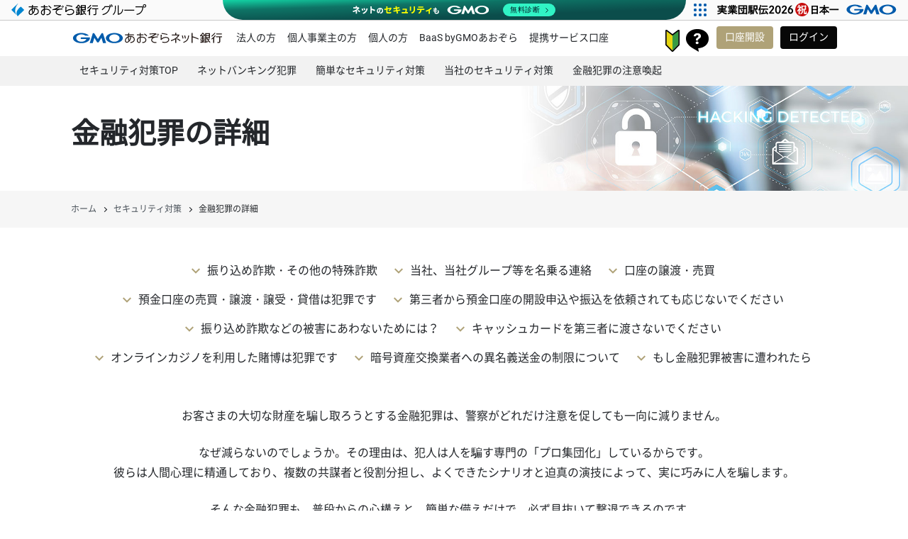

--- FILE ---
content_type: text/html; charset=UTF-8
request_url: https://gmo-aozora.com/security/attention-cases.html
body_size: 13319
content:
<!DOCTYPE html>
<html lang="ja" prefix="og: http://ogp.me/ns#">
<head>
  <meta charset="UTF-8">
  <title>金融犯罪の詳細 | セキュリティ対策 | GMOあおぞらネット銀行</title>
  <meta name="description" content="GMOあおぞらネット銀行が注意喚起している、金融犯罪の手口についてご案内します。「すべてはお客さまのために。No.1テクノロジーバンクを目指して」をコーポレートビジョンに掲げ、サービスを提供して参ります。">
  <meta name="keywords" content="金融犯罪手口,GMOあおぞらネット銀行,インターネット銀行,テクノロジー">
  <!-- OGP -->
  <meta property="og:site_name" content="GMOあおぞらネット銀行">
  <meta property="og:type" content="article">
  <meta property="og:url" content="http://gmo-aozora.com/security/attention-cases.html">
  <meta property="og:title" content="金融犯罪の詳細 | セキュリティ対策">
  <meta property="og:description" content="GMOあおぞらネット銀行が注意喚起している、金融犯罪の手口についてご案内します。「すべてはお客さまのために。No.1テクノロジーバンクを目指して」をコーポレートビジョンに掲げ、サービスを提供して参ります。">
  <meta property="og:image" content="https://gmo-aozora.com/assets/common/img/ogp-180717.png">
  <meta property="article:publisher" content="https://www.facebook.com/GANetBank">
  <meta name="twitter:card" content="summary_large_image">
  <meta name="twitter:site" content="@GANetBank">
  <meta name="twitter:domain" content="GMOあおぞらネット銀行">
  <meta name="twitter:image:src" content="https://gmo-aozora.com/assets/common/img/ogp-180717.png">
  <!-- End OGP -->
  <meta name="viewport" content="width=device-width, initial-scale=1.0">
  <meta http-equiv="X-UA-Compatible" content="ie=edge">
  <meta name="robots" content="index, follow">

    <!-- Home icon -->
  <link rel="shortcut icon" href="/favicon.ico" type="image/x-icon">
  <link rel="apple-touch-icon-precomposed" href="/assets/common/img/home_icon.png" />
  <!--<link rel="icon" type="image/png" href="/assets/common/img/home_icon.png">-->

  <!-- preload -->
  <link rel="preload" href="/assets/common/fonts/Subset-NotoSansJP-Regular.woff2" as="font" type="font/woff2" crossorigin />
  <link rel="preload" href="/assets/common/css/base.min.css" as="style">
  <link rel="preload" href="/assets/common/css/common.min.css" as="style">
  <link rel="preload" href="/assets/common/css/language.css" as="style">
  <link rel="preload" href="/assets/tekkumabot/css/chat-bot.css" as="style">
  <link rel="preload" href="/assets/common/js/common.min.js" as="script">

  <!-- common assets -->
  <link rel="stylesheet" href="/assets/common/css/base.min.css">
  <link rel="stylesheet" href="/assets/common/css/common.min.css">
  <link rel="stylesheet" href="/assets/tekkumabot/css/chat-bot.css">

  <script src="//ajax.googleapis.com/ajax/libs/jquery/3.2.1/jquery.min.js"></script>
  <script>window.jQuery || document.write('<script src="/assets/common/js/jquery-3.2.1.min.js"><\/script>')</script>
  <script src="/assets/common/js/common.min.js" defer></script>
      <!-- Google Tag Manager -->
    <script>(function(w,d,s,l,i){w[l]=w[l]||[];w[l].push({'gtm.start':
    new Date().getTime(),event:'gtm.js'});var f=d.getElementsByTagName(s)[0],
    j=d.createElement(s),dl=l!='dataLayer'?'&l='+l:'';j.async=true;j.src=
    'https://www.googletagmanager.com/gtm.js?id='+i+dl;f.parentNode.insertBefore(j,f);
    })(window,document,'script','dataLayer','GTM-N54H5VF');</script>
    <!-- End Google Tag Manager -->
  <!-- End common assets -->
  <link rel="canonical" href="http://gmo-aozora.com/security/attention-cases.html" />
  <!-- page assets -->
  <link rel="stylesheet" href="/assets/security/attention/index/css/attention-index.css">
  <link rel="stylesheet" href="/assets/security/attention/common/css/attention-common.css">
  <script type="application/ld+json">
  {
    "@context": "http://schema.org",
    "@type": "BreadcrumbList",
    "itemListElement": [
      {
        "@type": "ListItem",
        "position": 1,
        "item": {
          "@id": "https://gmo-aozora.com/",
          "name": "ホーム"
        }
      }, {
        "@type": "ListItem",
        "position": 2,
        "item": {
          "@id": "https://gmo-aozora.com/security/",
          "name": "セキュリティ対策"
        }
      }, {
        "@type": "ListItem",
        "position": 3,
        "item": {
          "@id": "http://gmo-aozora.com/security/attention-cases.html",
          "name": "金融犯罪の詳細"
        }
      }
    ]
  }
  </script>
  <!-- h1タグ用ページタイトル -->
    <!-- JSON-LD markup generated by Google Structured Data Markup Helper. -->
  <script type="application/ld+json">
    {
      "@context" : "http://schema.org",
      "@type" : "Article",
      "headline" : "セキュリティ対策 金融犯罪の詳細",
      "url" : "http://gmo-aozora.com/security/attention-cases.html",
      "author" : {
        "@type" : "Person",
        "name" : "GMOあおぞらネット銀行株式会社",
        "url" : "https://gmo-aozora.com/"
      },
      "datePublished" : "2025/12/10",
      "articleBody" : "お客さまの大切な財産を騙し取ろうとする金融犯罪は、警察がどれだけ注意を促しても一向に減りません。なぜ減らないのでしょうか。その理由は、犯人は人を騙す専門の「プロ集団化」しているからです。彼らは人間心理に精通しており、複数の共謀者と役割分担し、よくできたシナリオと迫真の演技によって、実に巧みに人を騙します。そんな金融犯罪も、普段からの心構えと、簡単な備えだけで、必ず見抜いて撃退できるのです。ここでは代表的な金融犯罪手口とそれらに対する対策をご紹介します。"
    }
    </script>
  <!-- End page assets -->
</head>
<body class="preSet p-secrity_criminalCase">
  <!-- Google Tag Manager (noscript) -->
  <noscript><iframe src="https://www.googletagmanager.com/ns.html?id=GTM-N54H5VF"
  height="0" width="0" style="display:none;visibility:hidden"></iframe></noscript>
  <!-- End Google Tag Manager (noscript) -->
<noscript class="noscript">
  <p class="u-fts-2pt4">JavaScript が無効になっています</p>
  <p>当サイトをご覧いただくには、ご利用のブラウザでJavaScriptが有効となっている必要がございます。<br class="u-pc-only">お手数ですがブラウザ設定でJavaScriptを有効にしてください。</p>
</noscript>

<header class="l-header info security">
  <div class="l-header_container">
    <h1 class="l-header_logo">
      <a href="/">GMOあおぞらネット銀行</a>
    </h1>

    <ul class="l-header_uNav">
      <li class="l-header_uNav-biz">
        <a class="l-header_textLink" href="/business/">法人の方</a>
      </li>
      <li class="l-header_uNav-sbiz">
        <a class="l-header_textLink" href="/smallbusiness/">個人事業主の方</a>
      </li>
      <li class="l-header_uNav-priv">
        <a class="l-header_textLink" href="/priv/">個人の方</a>
      </li>
      <li class="l-header_uNav-pfbank">
        <a class="l-header_textLink" href="/baas/">BaaS byGMOあおぞら</a>
      </li>
      <li class="l-header_uNav-teikei">
        <a class="l-header_textLink" href="/teikei-service/">提携サービス口座</a>
      </li>
    </ul>

    <div class="l-header_firstloginWrap">
      <span class="l-header_firstlogin-icon"></span>
    </div>

    <div class="l-header_supportWrap">
      <a class="l-header_support-icon" href="/support/">お客さまサポート</a>
    </div>

    <ul class="l-header_button">
      <li>
        <span class="l-header_btn-openAccount">口座開設</span>
      </li>
      <li>
        <span class="l-header_btn-login">ログイン</span>
      </li>
    </ul>
    <div class="l-header_settingLinkbox">
      <ul class="l-header_settingLink">
        <li><h2>はじめてのログイン</h2></li>
        <li class="l-header_settingLink_item"><a class="link-withArrow" href="/business/account/firstsetting.html">法人のお客さま</a></li>
        <li class="l-header_settingLink_item"><a class="link-withArrow" href="/smallbusiness/account/firstsetting-sole.html">個人事業主のお客さま</a></li>
        <li class="l-header_settingLink_item"><a class="link-withArrow" href="/priv/account/firstsetting.html">個人のお客さま</a></li>
        </ul>
    </div>
    <div class="l-header_accountLinkbox">
      <ul class="l-header_accountLink">
        <li class="l-header_accountLink_item"><a class="link-withArrow" href="/business/account/#flow">法人のお客さま</a></li>
        <li class="l-header_accountLink_item"><a class="link-withArrow" href="/smallbusiness/account/">個人事業主のお客さま</a></li>
        <li class="l-header_accountLink_item"><a class="link-withArrow" href="/priv/account/">個人のお客さま</a></li>
      </ul>
    </div>
    <div class="l-header_loginLinkbox">
      <ul class="l-header_loginLink">
        <li class="l-header_loginLink_item"><a class="link-withArrow no-lp" href="https://sso.gmo-aozora.com/corp/b2c/login" target="_blank">法人のお客さま</a></li>
        <li class="l-header_loginLink_item"><a class="link-withArrow no-lp" href="https://sso.gmo-aozora.com/b2c/login" target="_blank">個人事業主のお客さま</a></li>
        <li class="l-header_loginLink_item"><a class="link-withArrow no-lp" href="https://sso.gmo-aozora.com/b2c/login" target="_blank">個人のお客さま</a></li>
      </ul>
    </div>
  </div>

  <ul class="l-header_spNav">
    <li class="l-header_spNav_item l-header_loginIcon">
      <a href="https://sso.gmo-aozora.com/b2c/login" target="_blank" class="no-lp"><img src="/assets/common/img/sp/lock3.svg" alt="ログイン" title="ログイン"></a>
    </li>
    <li class="l-header_spNav_item l-header_spMenu">
      <div class="l-header_spMenuToggle">
        <span></span>
        <span></span>
        <span></span>
      </div>
    </li>
  </ul>

  <div class="l-header_drawerContainer">
    <div class="l-header_drawerWrap">

      <nav class="l-header_globalNavWrap">
        <div class="l-header_utilWrap">
          <ul class="l-header_utilNav">
            <li class="l-header_uNav_item">
              <a class="l-header_textLink" href="/business/">法人のお客さま</a>
            </li>
            <li class="l-header_uNav_item l-header_uNav_sub-cat">
              <a class="l-header_textLink" href="/business/contents/fee.html">手数料</a>
            </li>
            <li class="l-header_uNav_item l-header_uNav_sub-cat">
              <a class="l-header_textLink" href="/business/contents/atm.html">ATM</a>
            </li>
            <li class="l-header_uNav_item">
              <a class="l-header_btn-openAccount" href="/business/account/">口座開設</a>
            </li>
            <li class="l-header_uNav_item">
              <a class="l-header_textLink" href="/smallbusiness/">個人事業主のお客さま</a>
            </li>
            <li class="l-header_uNav_item l-header_uNav_sub-cat">
              <a class="l-header_textLink" href="/smallbusiness/contents/fee.html">手数料</a>
            </li>
            <li class="l-header_uNav_item l-header_uNav_sub-cat">
              <a class="l-header_textLink" href="/smallbusiness/contents/atm.html">ATM</a>
            </li>
            <li class="l-header_uNav_item">
              <a class="l-header_btn-openAccount" href="/smallbusiness/account/">口座開設</a>
            </li>
            <li class="l-header_uNav_item">
              <a class="l-header_textLink" href="/priv/">個人のお客さま</a>
            </li>
            <li class="l-header_uNav_item l-header_uNav_sub-cat">
              <a class="l-header_textLink" href="/priv/contents/fee.html">手数料</a>
            </li>
            <li class="l-header_uNav_item l-header_uNav_sub-cat">
              <a class="l-header_textLink" href="/priv/contents/interest.html">金利</a>
            </li>
            <li class="l-header_uNav_item l-header_uNav_sub-cat">
              <a class="l-header_textLink" href="/priv/contents/atm.html">ATM</a>
            </li>
            <li class="l-header_uNav_item">
              <a class="l-header_textLink" href="/baas/">BaaS byGMOあおぞら</a>
            </li>
            <li class="l-header_uNav_item">
              <a class="l-header_textLink" href="/teikei-service/">提携サービス口座</a>
            </li>
            <li class="l-header_uNav_item">
              <a class="l-header_textLink" href="/support/">お客さまサポート</a>
            </li>
          </ul>

        </div>

        <ul class="l-header_globalNav">
          <li class="l-header_gNav_item"><a href="/security/" class="l-header_gNav_item_hdg gnav_security-index">セキュリティ対策TOP</a></li>
          <li class="l-header_gNav_item"><a href="/security/criminal-case.html" class="l-header_gNav_item_hdg">ネットバンキング犯罪</a></li>
          <li class="l-header_gNav_item"><a href="/security/take-measures.html" class="l-header_gNav_item_hdg">簡単なセキュリティ対策</a></li>
          <li class="l-header_gNav_item"><a href="/security/our-security.html" class="l-header_gNav_item_hdg">当社のセキュリティ対策</a></li>
          <li class="l-header_gNav_item"><a href="/security/attention.html" class="l-header_gNav_item_hdg">金融犯罪の注意喚起</a></li>
        </ul>
      </nav>
    </div>
  </div>
</header>  <main>
    <!-- pageHeader -->
    <div class="l-pageHeader-A cat-security">
      <div class="l-pageHeader_innerWrap">
        <h1 class="l-pageHeader_heading">
          <span class="l-pageHeader_heading-main">金融犯罪の詳細</span>
        </h1>
      </div>
    </div>
    <div class="l-breadcrumb_wrap">
      <ol class="l-breadcrumb">
        <li class="l-breadcrumb_item"><a href="/">ホーム</a></li>
        <li class="l-breadcrumb_item"><a href="/security/">セキュリティ対策</a></li>
        <li class="l-breadcrumb_item">金融犯罪の詳細</li>
      </ol>
    </div>
    <!-- End pageHeader -->

    <!-- pageContent -->
    <nav class="l-limitedWidth">
      <ul class="anchorNav">
        <li class="anchorNav_item"><a href="#fraud" class="link-withBtmArrow">振り込め詐欺・その他の特殊詐欺</a></li>
        <li class="anchorNav_item"><a href="#pseudonym" class="link-withBtmArrow">当社、当社グループ等を名乗る連絡</a></li>
        <li class="anchorNav_item"><a href="#illegalchannels" class="link-withBtmArrow">口座の譲渡・売買</a></li>
        <li class="anchorNav_item"><a href="#care04" class="link-withBtmArrow">預金口座の売買・譲渡・譲受・貸借は犯罪です</a></li>
        <li class="anchorNav_item"><a href="#care05" class="link-withBtmArrow">第三者から預金口座の開設申込や振込を依頼されても応じないでください</a></li>
        <li class="anchorNav_item"><a href="#care01" class="link-withBtmArrow">振り込め詐欺などの被害にあわないためには？</a></li>
        <li class="anchorNav_item"><a href="#care03" class="link-withBtmArrow">キャッシュカードを第三者に渡さないでください</a></li>
        <li class="anchorNav_item"><a href="#casino" class="link-withBtmArrow">オンラインカジノを利用した賭博は犯罪です</a></li>
        <li class="anchorNav_item"><a href="#crypto-asset" class="link-withBtmArrow">暗号資産交換業者への異名義送金の制限について</a></li>
        <li class="anchorNav_item"><a href="#fraudcare" class="link-withBtmArrow">もし金融犯罪被害に遭われたら</a></li>
      </ul>
    </nav>

    <div class="l-container-B l-limitedWidth">
      <p>お客さまの大切な財産を騙し取ろうとする金融犯罪は、警察がどれだけ注意を促しても一向に減りません。</p>
      <p>なぜ減らないのでしょうか。その理由は、犯人は人を騙す専門の「プロ集団化」しているからです。<br class="u-pc-only">彼らは人間心理に精通しており、複数の共謀者と役割分担し、よくできたシナリオと迫真の演技によって、実に巧みに人を騙します。</p>
      <p>そんな金融犯罪も、普段からの心構えと、簡単な備えだけで、必ず見抜いて撃退できるのです。<br class="u-pc-only">ここでは代表的な金融犯罪手口とそれらに対する対策をご紹介します。</p>
    </div>

    <section class="l-container-B l-limitedWidth">
      <h2 class="heading-01" id="fraud">振り込め詐欺・その他の特殊詐欺</h2>
      <p class="u-fts-2pt4"><strong>振り込め詐欺などの特殊詐欺にご注意ください</strong></p>
      <p>近年、振り込め詐欺をはじめとする特殊詐欺の手口は、ますます巧妙かつ多様化しています。<br>
        親族や公的機関の職員を名乗り、あたかも緊急性のある出来事が発生しているかのように装って、<br class="u-pc-only">お客さまに接触し、現金やキャッシュカード、個人情報などを騙し取ろうとするのが特徴です。<br>
        従来の「オレオレ詐欺」に加え、「還付金詐欺」や「ニセ警察官詐欺」などの手口も増加しており、<br class="u-pc-only">電話やSNS通話を通じて警察手帳や検察手帳を見せたり、銀行振込やATM操作を指示して金銭をだまし取るといった被害も発生しています。<br>
        さらに近年では、SNSを利用した投資詐欺やロマンス詐欺も広がっており、<br class="u-pc-only">実在する著名人や恋愛感情を利用して相手の信頼を得たうえで、金銭をだまし取るケースが多数報告されています。<br>
        被害額が高額になる傾向もあり、SNS上のやり取りにも十分な注意が必要です。<br>
        このような被害を防ぐためには、各手口の特徴をあらかじめ理解し、少しでも不審に感じた場合は、<br class="u-pc-only">すぐに通話ややり取りを中断し、警察や当社までご相談ください。
      </p>
      <p class="u-mb-4pt8">
        参考：<a href="https://www.npa.go.jp/bureau/safetylife/sos47/" target="_blank" class="link-external">警察庁 特殊詐欺対策ページ</a>
      </p>
      <div class="l-limitedWidth-innerA">
        <ul class="column col-02">
          <li class="column_block">
            <div class="column_item">
              <p class="p-security_label"><span>事例 1</span></p>
              <figure class="u-txt-ac"><img src="/assets/security/attention/attention-cases/img/icon-01.png" alt=""></figure>
              <h3 class="column_heading">オレオレ詐欺</h3>
              <p class="u-txt-al">ご親族を装って電話があり、金銭や人間関係、事故などのトラブルに合っていることを告げ、解決のために大至急お金が必要であると訴えます。<br>
                共謀者が債権者、警察、被害者になりすまし、次々電話してくることで、切迫した状況を演出します。</p>
            </div>
          </li>
          <li class="column_block">
            <div class="column_item">
              <p class="p-security_label"><span>事例 2</span></p>
              <figure class="u-txt-ac"><img src="/assets/security/attention/attention-cases/img/icon-02.png" alt=""></figure>
              <h3 class="column_heading">架空請求詐欺</h3>
              <p class="u-txt-al">有料サイトや消費料金の未払いを理由に、「今日中に支払わなければ裁判になる」などとメールやSNSで脅す手口です。<br>
                また、インターネット閲覧中に「ウイルスに感染しました」と表示させ、サポート費用を名目に金銭をだまし取るケースもあります。
              </p>
            </div>
          </li>
          <li class="column_block">
            <div class="column_item">
              <p class="p-security_label"><span>事例 3</span></p>
              <figure class="u-txt-ac"><img src="/assets/security/attention/attention-cases/img/icon-03.png" alt=""></figure>
              <h3 class="column_heading">融資保証金詐欺</h3>
              <p class="u-txt-al">貸金業者を名乗り、「誰にでも融資します」「簡単審査」「担保不要」などと書かれた文書を送付し、申し込んできた者に対し、「保証金」「返済力証明」などの名目でお金を要求します。実在する貸金業者の名称やロゴマークが無断使用されていることもあります。</p>
            </div>
          </li>
          <li class="column_block">
            <div class="column_item">
              <p class="p-security_label"><span>事例 4</span></p>
              <figure class="u-txt-ac"><img src="/assets/security/attention/attention-cases/img/icon-04.png" alt=""></figure>
              <h3 class="column_heading">還付金詐欺</h3>
              <p class="u-txt-al">税務署や自治体などを名乗り「税金や医療費などを返還する」「今日が手続きの締め切り」「まだ間に合うので今から言うように端末を操作して下さい」といって、あたかも自分の口座に入金手続きをしていると思い込ませて、実際には振り込み出金させます。</p>
            </div>
          </li>
          <li class="column_block">
            <div class="column_item">
              <p class="p-security_label"><span>事例 5</span></p>
              <figure class="u-txt-ac"><img src="/assets/security/attention/attention-cases/img/icon-05.png" alt=""></figure>
              <h3 class="column_heading">預貯金詐欺</h3>
              <p class="u-txt-al">
                警察官や金融庁、全国銀行協会、役所の職員などを名乗り、「逮捕状が出ている」「口座が犯罪に使われている」「資産を守るために調査が必要」「医療費の過払いがある」などと偽り、キャッシュカードや暗証番号の提出を求めたり、現金を第三者口座に振り込ませる手口です。<br>
                電話やSNS通話を切らせず、偽の警察手帳や逮捕状を見せて信用させるなど、巧妙な演出が使われます。
                </p>
            </div>
          </li>
          <li class="column_block">
            <div class="column_item">
              <p class="p-security_label"><span>事例 6</span></p>
              <figure class="u-txt-ac"><img src="/assets/security/attention/attention-cases/img/icon-06.png" alt=""></figure>
              <h3 class="column_heading">金融商品詐欺</h3>
              <p class="u-txt-al">価値のない未公開株や高額な商品について嘘の情報を伝え、「購入すればもうかる」などと信じ込ませ、その代金を騙し取る手口です。</p>
            </div>
          </li>
          <li class="column_block">
            <div class="column_item">
              <p class="p-security_label"><span>事例 7</span></p>
              <figure class="u-txt-ac"><img src="/assets/security/attention/attention-cases/img/icon-07.png" alt=""></figure>
              <h3 class="column_heading">ギャンブル詐欺</h3>
              <p class="u-txt-al">
                「ロト6の当せん番号は事前に予測できる」「パチンコの打ち子を募集」などと雑誌やインターネット、メールで勧誘し、興味を持って連絡してきた人に対し、登録料や情報料、ソフト購入費などを支払わせる手口です。実際には仕事の紹介はなく、当せん番号も既に公開されたものを使って信じ込ませ、その後連絡が取れなくなります。
              </p>
            </div>
          </li>
          <li class="column_block">
            <div class="column_item">
              <p class="p-security_label"><span>事例 8</span></p>
              <figure class="u-txt-ac"><img src="/assets/security/attention/attention-cases/img/icon-08.png" alt=""></figure>
              <h3 class="column_heading">交際あっせん詐欺</h3>
              <p class="u-txt-al">
                「女性を紹介する」などと雑誌やインターネット、メールなどで勧誘し、申込をしてきた人に対して、会員登録料や保証金などの名目で金銭を支払わせ、騙し取る手口です。<br>
                実際には紹介が行われず、その後連絡が取れなくなるケースが多く確認されています。
              </p>
            </div>
          </li>
          <li class="column_block">
            <div class="column_item">
              <p class="p-security_label"><span>事例 9</span></p>
              <figure class="u-txt-ac"><img src="/assets/security/attention/attention-cases/img/icon-09.png" alt=""></figure>
              <h3 class="column_heading">キャッシュカード詐欺盗（窃盗）</h3>
              <p class="u-txt-al">
                警察官や全国銀行協会、大手百貨店の職員などを名乗り、「キャッシュカードが不正に利用されているため、無効化の手続きが必要です」と偽ってカードを準備させ、隙を見てポイントカードなどとすり替えて盗み取る手口です。<br>
                気づかないうちにキャッシュカードだけが持ち去られています。
                </p>
            </div>
          </li>
          <li class="column_block">
            <div class="column_item">
              <p class="p-security_label"><span>事例 10</span></p>
              <figure class="u-txt-ac"><img src="/assets/security/attention/attention-cases/img/icon-10.png" alt=""></figure>
              <h3 class="column_heading">SNS型投資詐欺</h3>
              <p class="u-txt-al">
                主にSNSなど非対面のやり取りを通じて投資を勧誘し、実際には存在しない投資話をもちかけて金銭を騙し取る詐欺です。著名人の名前や写真を悪用した偽の広告や、「必ずもうかる」「自分ももうかった」「あなただけに教える」などの言葉で信用させ、投資金や手数料の名目で繰り返し送金させるケースもあります。
                </p>
            </div>
          </li>
          <li class="column_block">
            <div class="column_item">
              <p class="p-security_label"><span>事例 11</span></p>
              <figure class="u-txt-ac"><img src="/assets/security/attention/attention-cases/img/icon-11.png" alt=""></figure>
              <h3 class="column_heading">SNS型ロマンス詐欺</h3>
              <p class="u-txt-al">
                SNSやマッチングアプリで出会った相手とやりとりを重ね、恋愛感情を抱かせたうえで「結婚資金が必要」「2人の将来のため」「高額の医療費がかかる」などと持ちかけて、暗号資産の購入や架空の投資話に誘導し、金銭を騙し取ります。最初は利益が出たように見せかけ、出金を求めるとさらに送金させられるケースも起きています。
                </p>
            </div>
          </li>
          <li class="column_block">
            <div class="column_item">
              <p class="p-security_label"><span>その他</span></p>
              <figure class="u-txt-ac"><img src="/assets/security/attention/attention-cases/img/icon-12.png" alt=""></figure>
              <h3 class="column_heading">その他</h3>
              <p class="u-txt-al">
                特殊詐欺の手口はますます巧妙かつ多様化しており、ここで紹介したのはほんの一部に過ぎません。これまでにない新たな手口も日々確認されているため、「自分は大丈夫」と油断せず、常に最新の情報に注意し、冷静に対応することが大切です。
                </p>
            </div>
          </li>
        </ul>
      </div>
    </section>

    <section class="l-container-A u-bgc-gray">
      <div class="l-limitedWidth">
        <h2 class="heading-01" id="pseudonym">当社、当社グループ等を名乗る連絡</h2>
        <p class="u-mb-4">GMOあおぞらネット銀行、あおぞら銀行グループ、GMOインターネットグループ企業の社員の名を騙り、口座番号、暗証番号などを聞き出します。</p>
        <section>
          <p class="p-security_label"><span>事例</span></p>
          <h3 class="heading-02">GMOあおぞらネット銀行から確認の連絡が</h3>
          <p>GMOあおぞらネット銀行のサポート担当者から口座が凍結されているという連絡が入る。<br class="u-pc-only">確認のため、本人確認および口座番号、支店、パスワードなど聞かれたことに答えた。</p>
          <figure class="imgWrap l-limitedWidth-innerB img-withM">
            <img src="/assets/security/attention/attention-cases/img/pseudonym.png" alt="当社を名乗る連絡の事例">
          </figure>
          <p class="u-c-red2 u-fts-2pt4" id="care02"><strong>当社口座から銀行口座を電話で確認することはありません</strong></p>
          <p>こうした電話は、当社を名乗り、不正に口座情報を入手するためにお客さまにご連絡しています。</p>
          <p>当社やグループ会社だけでなく警察を名乗り情報を聞き出してくる事例も確認されています。<br class="u-pc-only">電話での確認は一切行わないので答えないようご注意ください。</p>
        </section>
      </div>
    </section>

    <section class="l-container-A">
      <div class="l-limitedWidth">
        <h2 class="heading-01" id="illegalchannels">口座の譲渡・売買</h2>
        <p class="u-mb-4pt8">口座の譲渡・売買とは、開設した預金口座を銀行に無断で、口座名義を変更することなく他人に譲渡したり・売り渡す行為です。<br class="u-pc-only">こうした行為はれっきとした違法行為です。相手に譲り渡した銀行口座は、振り込め詐欺やヤミ金等の犯罪の振込先口座として利用されます。</p>
        <section>
          <p class="p-security_label"><span>事例</span></p>
          <h3 class="heading-02">警察から突然呼び出しが</h3>
          <p>インターネット上で「手軽にもうけることができます」という案内を見つけたので、早速問い合わせ、相手の説明を鵜吞みにし安易に応じる。<br>
            その際、相手から指示されたとおりに、自分の名義で銀行口座を開設し、それをそのまま譲渡した。<br>
            自分が違法行為を行った意識はなく、まして犯罪に加担しているという自覚もないまま、ある日、突然警察から呼び出しを受け、逮捕される。<br>
            そして、譲渡した自分の口座が、振り込め詐欺等の犯罪行為の口座に利用されていたことを知らされる。</p>
          <figure class="imgWrap l-limitedWidth-innerC img-withM">
            <img src="/assets/security/attention/attention-cases/img/illegalchannels.png" alt="口座の譲渡・売買">
          </figure>
          <p>「銀行口座を作るだけで手軽にお小遣い稼ぎができます」「不要な銀行口座を高く買い取ります」といったインターネット広告やダイレクトメール、口コミなどの類は、すべて犯罪組織が犯罪利用口座を仕入れるための、大変危険な罠なのです。</p>
        </section>
      </div>
    </section>

    <section class="l-container-A u-bgc-gray">
      <div class="l-limitedWidth">
        <h2 class="heading-01" id="care04">預金口座の売買・譲渡・譲受・貸借は犯罪です</h2>
        <p>
          預金口座の売買・譲渡・譲受・貸借を行うことは法律で禁止されています。<br>
          口座を買う側だけでなく、売る側も罪に問われることをご認識ください。<br>
          口座の不正な開設・譲渡・利用が判明した場合、当該口座の取引停止や強制解約の措置を取らせていただき、直ちに当局に通報いたします。<br>
          当社からの通報は、全銀行に連携され、当社以外の銀行口座も強制解約されることに加え、その後長期間に渡り、どの銀行にも口座が開設できなくなります。<br>
          口座の売買・譲渡・譲受・貸借は絶対に行わないでください。
        </p>
        <div class="p-mov-box u-mt-2pt4"><iframe allow="accelerometer; autoplay; clipboard-write; encrypted-media; gyroscope; picture-in-picture;" allowfullscreen="" frameborder="0" height="100%" src="https://www.youtube.com/embed/dmPl-GxFd_Y?si=1_G2lMeAYydus4rn" title="YouTube video player" width="100%"></iframe></div>
      </div>
    </section>

    <section class="l-container-A">
      <div class="l-limitedWidth">
        <h2 class="heading-01" id="care05">第三者から預金口座の開設申込や振込を依頼されても応じないでください</h2>
        <p>
          第三者から預金口座の開設申込やインターネットバンキングを利用した振込を依頼された場合、<br class="u-pc-only">口座を第三者に利用されたり、不正送金の共犯となり詐欺等の犯罪に巻き込まれる可能性があります。<br>
          口座を第三者に利用させたことが判明した場合は、取引停止等の措置を取らせていただきますのでご注意ください。
        </p>
      </div>
    </section>

    <section class="l-container-A u-bgc-gray">
      <div class="l-limitedWidth">
        <h2 class="heading-01" id="care01">振り込め詐欺や類似詐欺にあわないためには？</h2>
        <div class="l-limitedWidth-innerA u-mb-4pt8">
          <ul class="column col-02">
            <li class="column_block">
              <div class="column_item">
                <p class="p-measures_label"><span>対策 1</span></p>
                <h3 class="column_heading">普段からご家族・ご親族の連絡先を確かめておく</h3>
                <p class="u-txt-al">ご家族・ご親族の携帯電話番号やお勤め先の電話番号などの連絡先を把握しておき、いつでも確実に連絡が取れるようにしておいてください。<br class="u-pc-only">ご親族からの「トラブルを起こしたのでお金が必要」という電話があったら、どんなに切迫していても、ほかのご家族・ご親族に相談するとともに、この時の電話で伝えられた連絡先ではなく、あらかじめ把握していた既知のご本人の連絡先に連絡を試みてください。</p>
              </div>
            </li>
            <li class="column_block">
              <div class="column_item">
                <p class="p-measures_label"><span>対策 2</span></p>
                <h3 class="column_heading">伝えられた身分を鵜呑みにせずご自身で確認する</h3>
                <p class="u-txt-al">警察や弁護士、行政機関などを名乗る者が連絡をしてきた場合は、インターネット検索や電話番号案内（104）等で当該所属団体が実在するか、実在するならその連絡先を調べ、電話を架けて該当する個人が存在するか確かめてください。</p>
              </div>
            </li>
            <li class="column_block">
              <div class="column_item">
                <p class="p-measures_label"><span>対策 3</span></p>
                <h3 class="column_heading">心当たりのない請求には応じず無視する</h3>
                <p class="u-txt-al">返信も問い合わせもせず、無視してください。不安になった時や、請求がしつこい時は、迷わず警察に相談しましょう。</p>
              </div>
            </li>
            <li class="column_block">
              <div class="column_item">
                <p class="p-measures_label"><span>対策 4</span></p>
                <h3 class="column_heading">見知らぬ業者からの儲け話などに騙されない</h3>
                <p class="u-txt-al">ノーリスクで必ずもうかる投資も、ウラの無いオイシイ話も、残念ながらありません。仮に本当にそのような話があったとして、誰が赤の他人に案内するでしょうか。</p>
              </div>
            </li>
          </ul>
        </div>
        <p>こちらのサイトもあわせてご確認ください。</p>
        <div class="btn_outer">
          <a class="btn-B" href="https://www.zenginkyo.or.jp/hanzai/" target="_blank">
            <span class="btn-B_inner"><span class="btn_external">全国銀行協会「金融犯罪の手口」</span></span>
          </a>
        </div>
      </div>
    </section>

    <section class="l-container-A">
      <div class="l-limitedWidth">
        <h2 class="heading-01" id="care03">キャッシュカードを第三者に渡さないでください</h2>
        <p class="u-mb-4pt8">「当社、当社グループ等を名乗る連絡」でご紹介した事例は、インターネットバンキング利用情報を盗み出す手口ですが、類似の犯罪事例として、警察や銀行協会職員、当社社員を名乗るものが、お金を要求する代わりに、「お客さまの口座になんらかの問題が発生しており、被害防止のために」といった口実で、言葉巧みにキャッシュカードを一時預けるように求め、あわせて暗証番号を聞き出してATMで出金する手口が多発しております。</p>
        <div class="p-attention_important l-limitedWidth-innerB">
          警察、全国銀行協会、当社のいずれも、お客さまのご自宅に訪問してキャッシュカードをお預かりすることはありません。電話、訪問を問わず、お客さまの暗証番号をお聞きすることもありません。<br class="u-pc-only">キャッシュカードは大切に保管し、決して第三者にお渡しすることがないようご注意ください。
        </div>
      </div>
    </section>

    <section class="l-container-A u-bgc-gray">
      <div class="l-limitedWidth">
        <h2 class="heading-01" id="casino">オンラインカジノを利用した賭博は犯罪です</h2>
        <p class="u-mb-4pt8">
          オンライン上でギャンブルをする「オンラインカジノ」は、たとえ海外で合法的に運営されている場合であっても、日本国内からアクセスして利用することは「賭博罪」などの犯罪になります。<br>
          また、スポーツベッティングなど、名称や内容にかかわらずオンライン上で行われるギャンブルも、同様に法律違反となるため、利用しないようお願いいたします。（国内の公営ギャンブルを除く）。<br>
          当社の口座を通じてオンラインカジノサイト等への課金が確認された場合は、お取引を制限させていただきますのでご注意ください。（第三者を介した課金も含みます）。
        </p>
      </div>
    </section>

    <section class="l-container-A">
      <div class="l-limitedWidth">
        <h2 class="heading-01" id="crypto-asset">暗号資産交換業者への異名義送金の制限について</h2>
        <p class="u-mb-4pt8">
          昨今、特殊詐欺や不正送金事犯において、暗号資産交換業者宛てに資金を振り込む事例が増加しております。<br>
          当社では、お客さま保護および詐欺被害防止の観点から、暗号資産交換業者へのお振込に際し、送金元の口座名義人名と異なる依頼人名で振込（異名義送金）をされる場合は、送金を制限させていただきますので、あらかじめご了承ください。
        </p>
      </div>
    </section>

    <section class="l-container-A u-bgc-gray">
      <div class="l-limitedWidth">
        <h2 class="heading-01" id="fraudcare">もし金融犯罪被害に遭われたら</h2>
        <p class="u-mb-4pt8">
          万一、金融犯罪の被害に遭われるようなことがあれば、まずは早急に警察へ被害届を提出されるようお願いいたします。<br>
          GMOあおぞらネット銀行は、警察等関係機関からの照会に対して情報提供等を行い捜査に協力してまいります。<br>
          <a href="/security/relief.html" class="link-withArrow">https://gmo-aozora.com/security/relief.html</a>
        </p>
          <h3 class="heading-02">当社口座への振込で詐欺被害に遭われたお客さま</h3>
          <h4 class="u-mb-0 heading-02">金融犯罪対策室</h4>
          <p class="u-txt-ac u-mt-0 u-fts-2pt6 u-fw-bold">【受付時間】 <br class="u-sp-only">平日9：00～17：00</p>
          <p>当社口座への振込で詐欺被害に遭われたお客さまの専用窓口です。<br>その他のお問い合わせは受付できません。</p>
          <div class="btn_outer">
            <a href="/support/securitycrime.html" class="btn-A">
              <span class="btn-A_inner"><span class="btn_arrow">金融犯罪対策室<br>お問い合わせ</span></span>
            </a>
          </div>
      </div>
    </section>

    <div class="l-container-Apply u-bgc-gray">
      <div class="l-limitedWidth">
        <div class="btn_outer">
          <a class="btn-A" href="/priv/account/">
            <span class="btn-A_inner"><span class="btn_arrow">口座開設お申込</span></span>
          </a>
        </div>
      </div>
    </div>
    <!-- End pageContent -->
    <div id="go-pageTop"><a href="#"></a></div>
  </main>

  <footer class="l-footer biz">
  <div class="l-footer_topWrap">
    <div class="l-footer_grid">
      <ul class="l-footer_primNav">
        <li class="l-footer_primNav_list"><a href="/business/">法人の方TOP</a></li>
        <li class="l-footer_primNav_list"><a href="/business/contents/">はじめての方へ</a></li>
        <li class="l-footer_primNav_list"><a href="/business/account/">法人口座開設</a></li>
        <li class="l-footer_primNav_list"><a href="/business/card/">ビジネスデビットカード</a></li>
        <li class="l-footer_primNav_list"><a href="/business/service/transfer.html">振込入金口座</a></li>
        <li class="l-footer_primNav_list"><a href="/business/service/">サービス一覧</a></li>
      </ul>
      <ul class="l-footer_primNav">
        <li class="l-footer_primNav_list"><a href="/smallbusiness/service/">個人事業主の方TOP</a></li>
        <li class="l-footer_primNav_list"><a href="/smallbusiness/contents/">はじめての方へ</a></li>
        <li class="l-footer_primNav_list"><a href="/smallbusiness/account/">個人事業主口座開設</a></li>
        <li class="l-footer_primNav_list"><a href="/smallbusiness/card/">ビジネスデビットカード</a></li>
        <li class="l-footer_primNav_list"><a href="/smallbusiness/service/">サービス一覧</a></li>
      </ul>
      <ul class="l-footer_primNav">
        <li class="l-footer_primNav_list"><a href="/priv/">個人の方TOP</a></li>
        <li class="l-footer_primNav_list"><a href="/priv/contents/">はじめての方へ</a></li>
        <li class="l-footer_primNav_list"><a href="/priv/account/">個人口座開設</a></li>
        <li class="l-footer_primNav_list"><a href="/priv/card/">デビット付キャッシュカード</a></li>
        <li class="l-footer_primNav_list"><a href="/priv/service/">サービス一覧</a></li>
      </ul>
      <ul class="l-footer_primNav">
        <li class="l-footer_primNav_list"><a href="/support/">お客さまサポート一覧</a></li>
        <li class="l-footer_primNav_list"><a href="/support/selfmenu.html">各種お手続き</a></li>
        <li class="l-footer_primNav_list"><a href="https://help.gmo-aozora.com/" target="_blank" class="no-lp">よくあるご質問</a></li>
        <li class="l-footer_primNav_list"><a href="/pfbank/api-cooperation/">API接続サービスTOP</a></li>
        <li class="l-footer_primNav_list"><a href="/baas/">BaaS byGMOあおぞら</a></li>
      </ul>
    </div>
  </div>

  <div class="l-footer_bottomWrap">
    <div class="l-limitedWidth">
      <ul class="l-footer_secNav">
        <li class="l-footer_secNav_item"><a href="/company/">会社情報</a></li>
        <li class="l-footer_secNav_item"><a href="/policy/">各種方針</a></li>
        <li class="l-footer_secNav_item"><a href="/policy/resolve-complaints.html">苦情・紛争解決機関</a></li>
        <li class="l-footer_secNav_item"><a href="/provision/">規程・約款一覧</a></li>
        <li class="l-footer_secNav_item"><a href="/security/attention.html">金融犯罪の注意喚起</a></li>
        <li class="l-footer_secNav_item"><a href="/cdd/">定期的なお客さま情報のご確認のお願い</a></li>
        <li class="l-footer_secNav_item"><a href="/security/unregistered.html">無登録業者に関するご注意</a></li>
        <li class="l-footer_secNav_item"><a href="/security/">セキュリティ対策</a></li>
        <li class="l-footer_secNav_item"><a href="/sitemap/">サイトマップ</a></li>
        <li class="l-footer_secNav_item"><a href="/status/productstatus.html">サービス稼働状況</a></li>
      </ul>
      <div class="l-footer_info">
        <div class="l-footer_note">
          <p class="l-footer_bankCode">GMOあおぞらネット銀行株式会社（金融機関コード：0310）<br>
            登録金融機関　関東財務局長（登金）第665号<br>
            一般社団法人　金融先物取引業協会加入</p>
          <p class="l-footer_copyright"><small>Copyright &copy; 2026 GMO Aozora Net Bank, Ltd. All Rights Reserved.</small></p>
        </div>
      </div>
    </div>
  </div>
</footer>
<footer>
  <div class="l-footer_snsArea">
    <a href="/" class="l-footer_snsArea_logo"><img src="/assets/common/img/logo-A.svg" alt="GMOあおぞらネット銀行" height="20" class="l-footer_logo"></a>
    <ul class="l-footer_snsIcon">
      <li class="l-footer_snsIcon_item"><a href="https://www.facebook.com/GANetBank" target="_blank"><span class="icon-facebook-gray"></span></a></li>
      <li class="l-footer_snsIcon_item"><a href="https://x.com/GANetBank" target="_blank"><span class="icon-x-twitter-gray"></span></a></li>
    </ul>
  </div>
  <!-- GMO セキュリティリスト -->
  <script type="text/javascript" charset="UTF-8" src="https://cache.img.gmo.jp/gmo/security/script.min.js" id="gmosecuritytag" async="async"></script>
  <!-- グローバルサイン -->
  <div class="l-footer_info-bnrarea">
    <div class="l-footer_info_addbnr">
      <span id="brs_siteseal_tag" oncontextmenu="return false;">
        <a id="gmobrs_seal_profile_link">
        <img decoding="async" alt="dark_typeA_115x57.png" id="gmobrs_seal_image" width="115" height="57" src="#" style="display: none" />
        </a>
      </span>
      <script>
        window.addEventListener('load', () => {
          let s = document.createElement("script");
          s.src = "https://seal.brandsecurity.gmo/static/js/siteseal.js"
          document.body.appendChild(s);
        });
      </script>
    </div>
    <div class="l-footer_info_addbnr">
      <span id="ss_img_wrapper_2021gmogs_115-57_ja">
        <a href="https://jp.globalsign.com/" target="_blank" rel="nofollow"><img alt="SSL　GMOグローバルサインのサイトシール" border="0" id="ss_img" src="//seal.globalsign.com/SiteSeal/images/gs_noscript_115-57_ja.gif"></a>
      </span>
      <script type="text/javascript" src="//seal.globalsign.com/SiteSeal/2021gmogs_115-57_ja.js" defer="defer"></script>
    </div>
  </div>
</footer>
<footer class="l-logofooter">
  <!-- GMOグループフッター -->
  <script type="text/javascript" charset="UTF-8" src="https://cache.img.gmo.jp/gmo/footer/aozora/script.min.js" id="gmofootertag" async="async"></script>
</footer>
<div class="l-body_overlay"></div>    <!-- keep parameter -->
  <script>
      window.addEventListener('DOMContentLoaded', function(e) {
        var param = location.search;
        //Parameters => Genearte Array
        var paramSplit = param.substring(1).split('&');
        var paramArry = new Array();
        paramSplit.forEach(function(val){
          var prm_val = val.split('=');
          paramArry[prm_val[0]] = prm_val[1];
        });

        if(param.indexOf("?") >= 0 && !param.match(/case_id/g)) {
          Array.prototype.forEach.call(document.querySelectorAll("a"), function(x) {

            var href = x.getAttribute("href");
            var connect_str = href.match(/\?/) ? '&' : '?';
            var external_link;
            if((href.match(/^http?:\/\//g) || href.match(/^https?:\/\//g)) && !href.match(/gmo-aozora/g)){
              external_link = true;
            }
            if(!href.match(/#/g) && !href.match(/play\.google\.com/g) && !param.match(/stt_lang=/g) && !param.match(/flow_id=/g) && !param.match(/pref=/g) && !external_link) {
              if(href.match(/\?/g)){
                x.setAttribute("href", href + '&' + param.substring(1));
              } else {
                x.setAttribute("href", href + param);
              }
            } else if(href.match(/play\.google\.com/g)){
                return false;
            } else if(param.match(/stt_lang=/g) || param.match(/flow_id=/g) || param.match(/pref=/g) && !external_link){
              delete paramArry.stt_lang;
              delete paramArry.flow_id;
              delete paramArry.pref;
              //Array => Generate Parameter
              var set_paramArry = new Array();
              for(var key in paramArry){
                var join_param = key + '=' + paramArry[key];
                set_paramArry.push(join_param);
              }
              if(set_paramArry.length > 0){
                set_param = connect_str + set_paramArry.join('&');
                x.setAttribute("href", href + set_param);
              }
            } else if(href.match(/#/g)) {
              var split = href.split("#");
              if(href.match(/\?/g)){
                x.setAttribute("href", split[0] + '&' + param.substring(1) + "#" + split[1]);
              } else {
                x.setAttribute("href", split[0] + param + "#" + split[1]);
              }
            }
          });
        }
      });
  </script>

  <!-- GMO Financial Holdings header -->
  <script type="text/javascript" charset="UTF-8" src="https://cache.img.gmo.jp/gmo/header/aozora/script.min.js" id="gmoheadertag" async="async"></script>
  <!-- End GMO Financial Holdings header -->
  <script type="text/javascript" charset="UTF-8" src="/assets/common/js/to-redirect-page.js" defer></script>

  <!-- search -->
  <script type="text/javascript">
    (function() {
      var da = document.createElement('script');
      da.type = 'text/javascript'; da.async = true;
      if ('https:' == document.location.protocol) {
        da.src =  'https://rsv.dga.jp/s/aozora_t/search_tool_n3.js';
      } else {
        da.src =  'http://cache.dga.jp/s/aozora_t/search_tool_n3.js';
      }
      var sc  = document.getElementsByTagName('script')[0];
      sc.parentNode.insertBefore(da, sc);
    })();
  </script>

</body>
</html>


--- FILE ---
content_type: text/css
request_url: https://gmo-aozora.com/assets/common/css/common.min.css
body_size: 9623
content:
@charset "UTF-8";.noscript{z-index:900;color:#ff1744;width:92%;margin:1.6rem auto 0;padding:4rem 1.6rem;background-color:#fff;border:2px solid #ff1744}.l-limitedWidth section+section{margin-top:4.8rem}.l-limitedWidth section+section:first-child{margin-top:0}.heading-01+.table-A{margin-top:5.6rem}p+p{margin-top:2.4rem}p+.heading-02{margin-top:4.8rem}p+.heading-03{margin-top:3.2rem}p+.oList,p+.uList{margin-top:2.4rem}p+.img_wrap{margin-top:3.2rem}p+.note,p+.note-withAste{margin-top:1.6rem}p+.btn-sbys,p+.btn_outer{margin-top:4rem}.lead_text+.note,.lead_text+.note-withAste{margin-top:-.8rem}.img_wrap+p{margin-top:3.2rem}.img_wrap+.uList{margin-top:1.6rem}.summary_textLink+.btn_outer{margin-top:4.8rem}@media screen and (max-width:568px){.summary_textLink+.btn_outer{margin-top:3.2rem}}@keyframes fadeIn{0%{opacity:0}100%{opacity:1}}.l-breadcrumb_wrap{margin-bottom:4rem;padding:1.2rem 0 0;background-color:#f6f6f6}@media screen and (max-width:1080px){.l-breadcrumb_wrap{padding:1.4rem 1.6rem 0}}@media screen and (max-width:768px){.l-breadcrumb_wrap{padding:1.4rem 2rem 0}}.l-breadcrumb{display:flex;max-width:1080px;margin:0 auto;list-style:none;color:#24272b;flex-wrap:wrap}.l-breadcrumb_item:last-child,.l-breadcrumb_item>a{font-size:1.2rem;z-index:70;display:block;margin-bottom:1.1rem}.l-breadcrumb_item:last-child{padding:.4rem 0}.l-breadcrumb_item>a{position:relative;padding:.4rem 2.4rem .4rem 0;transition:color .3s}.l-breadcrumb_item>a:hover{color:#afa278}.l-breadcrumb_item>a::after{position:absolute;top:50%;right:10px;width:5px;height:5px;margin-top:-3px;content:'';transform:rotate(45deg);color:#24272b;border-top:1px solid #24272b;border-right:1px solid #24272b}.l-breadcrumb_item>a::after,::-ms-backdrop{top:55%}.heading-01{font-size:3.2rem;font-weight:700;position:relative;margin-bottom:5.6rem;padding-bottom:2rem;text-align:center;color:#24272b}.heading-01::after{position:absolute;right:0;bottom:0;left:0;width:120px;margin:0 auto;content:'';border-bottom:2px solid #24272b}.heading-01.none{position:static;padding-bottom:0}.heading-01.none::after{display:none}.heading-02{font-size:2.4rem;font-weight:700;margin-bottom:1.6rem;text-align:center;color:#24272b}.heading-02-itemList{font-size:2.4rem;font-weight:700;max-width:1080px;margin:0 auto .8rem;text-align:left;color:#24272b}.heading-03{font-size:2rem;font-weight:700;margin-bottom:.8rem;text-align:center;color:#24272b}.heading-04{font-size:2rem;font-weight:700;margin-bottom:1rem;text-align:center;color:#24272b}.heading-01 small,.heading-02 small,.heading-03 small{font-size:80%}@media screen and (max-width:1080px){.heading-02-itemList{padding-right:1.6rem;padding-left:1.6rem}}@media screen and (max-width:768px){.heading-01{font-size:2.4rem;margin-bottom:4.8rem;padding-bottom:1.2rem}.heading-02{font-size:2rem}.heading-02-itemList{font-size:2rem}.heading-03,.heading-04{font-size:1.8rem}.heading-01,.heading-02,.heading-03,.heading-04{line-height:1.5}}.lead_text{font-size:1.8rem;margin-bottom:2.4rem}.note{color:#80868b;font-size:1.3rem}.note-withAste{color:#80868b;font-size:1.3rem;text-indent:-1.6rem;padding-left:1.6rem}.more{font-size:1.4rem}.bold{font-weight:700}.underline{text-decoration:underline}.blockquote{border-left:solid 5px #80868b;text-align:left;padding-left:2.4rem;margin:1.6rem 0}.strong-A{color:#afa278;font-size:1.8rem;font-weight:700}@media screen and (max-width:568px){.strong-A{font-size:1.6rem}}.textLink-sbys{display:flex;justify-content:center;margin-top:2.4rem}.textLink-sbys_item:first-of-type{margin-right:4.8rem}@media screen and (max-width:768px){.textLink-sbys{display:block;text-align:center;margin-top:3.2rem}.textLink-sbys_item{margin-bottom:2.4rem}.textLink-sbys_item:first-of-type{margin-right:0}.textLink-sbys_item:last-of-type{margin-bottom:0}}.sentence_container{padding-bottom:8rem}.sentence_container .heading-02,.sentence_container .heading-03,.sentence_container p{text-align:left}.sentence_container .heading-01.none{margin:6.4rem 0 4.8rem}.sentence_container .dList_term{margin-bottom:.4rem}.sentence_container .panel_withBorder{display:table;margin:1rem auto 1.8rem;padding:2rem 3.2rem 2.4rem 2.4rem;border:1px solid #afa278}.p-policy_telInfo{margin-bottom:1.2rem}.p-policy_telInfo p+p{margin-top:.8rem}.p-policy_conclude{text-align:right!important;margin-top:3.2rem}@media screen and (max-width:568px){.p-policy_telInfo p+p{margin-top:2.4rem}.p-policy_conclude{margin-top:2.4rem}}.link-withArrow::after{font-family:icomoon;font-size:1.5em;line-height:1;display:inline-block;width:16px;padding:0 0 .1em 0;content:'\e903';vertical-align:middle;text-indent:0;color:#c2c9cc}.link-local::after{font-family:icomoon;font-size:1.5em;line-height:1;display:inline-block;width:20px;padding:0 0 .1em 0;content:'\e90e';vertical-align:middle;text-indent:0;color:#c2c9cc}.link-local-upward::after{font-family:icomoon;font-size:1.5em;line-height:1;display:inline-block;width:22px;padding:0 0 .1em 0;content:'\e910';vertical-align:middle;text-indent:0;color:#c2c9cc}.link-back::before{font-family:icomoon;font-size:1.5em;line-height:1;display:inline-block;width:16px;padding:0 0 .1em 0;margin-right:.3em;content:'\e90f';vertical-align:middle;text-indent:0;color:#c2c9cc}.with-iconPDF,.with-iconPDF-2{padding-left:2.4rem!important}.with-iconPDF-2::before,.with-iconPDF::before{font-family:icomoon;font-size:1.8rem;line-height:1;position:absolute;top:0;left:0;margin-top:.4rem;content:'\eadf'}.with-iconPDF-after{display:inline-block;position:relative;margin-right:2.2rem;padding-right:.2rem;text-indent:0}.with-iconPDF-after::after{font-family:icomoon;font-size:1.8rem;line-height:1;position:absolute;top:50%;left:100%;margin-top:-.9rem;content:'\eadf'}.with-iconPDF-2{position:relative;display:inline-block}@media screen and (max-width:1080px){.with-iconPDF{padding-left:4rem!important}.with-iconPDF::before{top:.6rem;left:1.6rem;margin-top:0}.with-iconPDF::before,::-ms-backdrop{margin-top:0}}.icon-file-pdf{font-size:1.8rem;padding-right:.6rem;vertical-align:-10%}.with-iconWindow::after{content:"\e911";font-family:icomoon;font-size:1.8rem;vertical-align:middle}.link-external,.link-internal{margin-left:.4rem}.link-external::after,.link-internal::after{display:inline-block}.link-external::after{content:"\e911";font-family:icomoon;font-size:1.2em;text-indent:0;vertical-align:middle;margin-top:-.4rem;padding:0 .5rem 0 .6rem;transition:color .3s;color:#c2c9cc}.link-internal{margin-right:.4rem;color:#000;text-decoration:underline}.link-internal:hover{opacity:.7}.link-internal::after{display:none;content:"";width:1.6rem;height:1.6rem;margin-top:-2px;vertical-align:middle;margin-left:.1rem;background:url(/assets/common/img/icon/link.svg) top center no-repeat;background-size:90%}.icon_faq_a,.icon_faq_q{display:inline-block;margin-right:8px;color:#fff;font-size:1.8rem;text-align:center;line-height:1.6;width:28px;height:28px;border-radius:50%}.icon_faq_q{left:0;background:#24272b}.icon_faq_a{left:0;background:#afa278}.btn_outer{line-height:1;width:300px;margin:0 auto}.btn_outer.wide{width:380px}.btn_outer.info{width:240px;margin-bottom:0!important}.l-container-Apply .btn_outer{width:320px}@media screen and (max-width:420px){.btn_outer,.btn_outer.wide,.l-container-Apply .btn_outer{width:100%}.btn_outer.info{width:100%;padding:0 1.6rem}}.btn-A{line-height:1.8;display:inline-block;box-sizing:border-box;width:100%;margin:0;text-align:center;border-right:2px solid #517fa4;border-left:2px solid #243949;color:#fff;background:linear-gradient(45deg,#243949 0,#517fa4 100%)}.btn-A:hover{color:#fff}.btn-A::after,.btn-A::before{display:block;width:100%;height:2px;content:'';background:linear-gradient(45deg,#243949 0,#517fa4 100%)}.btn-A_inner{position:relative;z-index:1;display:flex;overflow:hidden;box-sizing:border-box;min-height:46px;margin:0;padding:.9rem 0 .7rem;transition:all .2s;border:none;align-items:center}.btn-A_inner::after{position:absolute;z-index:-1;bottom:-15%;left:-10%;width:0;height:130%;content:'';transition:all .2s;transform:skewX(-25deg);background:linear-gradient(45deg,#fff 0,#fff 100%)}.u-bgc-gray .btn-A_inner::after{background:linear-gradient(45deg,#f6f6f6 0,#f6f6f6 100%)}body:not(.iOS) .btn-A_inner:hover{cursor:pointer;color:#4a525a}body:not(.iOS) .btn-A_inner:hover::after{left:-10%;width:120%}.l-container-Apply .btn-A{font-size:2rem}.l-container-Apply .btn-A_inner{min-height:52px}.btn-B{line-height:1.8;display:inline-block;box-sizing:border-box;width:100%;min-width:212px;margin:0;text-align:center;color:#4a525a;border:1px solid #4a525a}.btn-B:hover{color:#4a525a}.btn-B_inner{position:relative;z-index:1;display:flex;overflow:hidden;box-sizing:border-box;min-height:48px;margin:0;padding:.9rem 0 .7rem;transition:all .2s;border:none;align-items:center}.btn-B_inner::after{position:absolute;z-index:-1;bottom:-15%;left:-10%;width:0;height:130%;content:'';transition:all .2s;transform:skewX(-25deg);background-color:#4a525a}body:not(.iOS) .btn-B_inner:hover{cursor:pointer;color:#fff}body:not(.iOS) .btn-B_inner:hover::after{left:-10%;width:120%}.btn-C{line-height:1.8;display:inline-block;box-sizing:border-box;width:100%;margin:0;text-align:center;border-right:2px solid #afa278;border-left:2px solid #a0905f;color:#fff;background:linear-gradient(45deg,#a0905f 0,#afa278 100%)}.btn-C:hover{color:#afa278}.btn-C::after,.btn-C::before{display:block;width:100%;height:2px;content:'';background:linear-gradient(45deg,#a0905f 0,#afa278 100%)}.btn-C_inner{position:relative;z-index:1;display:flex;overflow:hidden;box-sizing:border-box;min-height:46px;margin:0;padding:.9rem 0 .7rem;border:none;align-items:center}.btn-C_inner::after{position:absolute;z-index:-1;bottom:-15%;left:-10%;width:0;height:130%;content:'';transition:all .2s;transform:skewX(-25deg);background:linear-gradient(45deg,#fff 0,#fff 100%)}body:not(.iOS) .btn-C_inner:hover{cursor:pointer;color:#a0905f}body:not(.iOS) .btn-C_inner:hover::after{left:-10%;width:120%}.btn-D{line-height:1.8;display:inline-block;box-sizing:border-box;width:100%;min-width:212px;margin:0;text-align:center;background:#243949;color:#fff;transition:all .2s}.btn-D:hover{background:#314e64;color:#fff}.btn-D_inner{position:relative;z-index:1;display:flex;overflow:hidden;box-sizing:border-box;min-height:50px;margin:0;padding:1.1rem 0 .7rem;align-items:center}.btn-E{line-height:1.8;display:inline-block;box-sizing:border-box;width:100%;min-width:212px;margin:0;text-align:center;color:#2d485c;border-left:2px solid #2d485c;border-right:2px solid #2d485c}.btn-E:hover{color:#2d485c}.btn-E::after,.btn-E::before{display:block;width:100%;height:2px;content:'';background:#2d485c}.btn-E_inner{position:relative;z-index:1;display:flex;overflow:hidden;box-sizing:border-box;min-height:48px;margin:0;padding:.9rem 0 .7rem;transition:all .2s;border:none;align-items:center}.btn-E_inner::after{position:absolute;z-index:-1;bottom:-15%;left:-10%;width:0;height:130%;content:'';transition:all .2s;transform:skewX(-25deg);background-color:#2d485c}body:not(.iOS) .btn-E_inner:hover{cursor:pointer;color:#fff}body:not(.iOS) .btn-E_inner:hover::after{left:-10%;width:120%}.l-container-Apply .btn-E{font-size:2rem}.l-container-Apply .btn-E_inner{min-height:52px}.btn_arrow,.btn_back,.btn_down,.btn_external,.btn_pdf{position:relative;display:block;width:100%;padding:0 2.2rem 0 1.6rem}.btn_arrow::after,.btn_back::after,.btn_down::after,.btn_external::after{font-family:icomoon;font-size:2.2rem;line-height:1;position:absolute;top:50%;right:0;margin-top:-1.1rem}.btn_arrow::after{content:'\e903'}.btn_back{height:100%;padding:0 1.6rem 0 2.8rem}.btn_back::after{left:0;right:auto;content:'\e90f'}.btn_down::after{content:'\e90e'}.btn_down .link-external::after{color:#80868b;transition:none}.btn_external::after{right:.8rem;margin-top:-1.4rem;content:'\e911'}@-moz-document url-prefix(){.btn_arrow::after{margin-top:-1rem}}.btn-A_inner,.btn-B_inner,.btn-E_inner,::-ms-backdrop{margin:-1px 0;padding:1rem 0}@media screen and (max-width:320px){.btn-A,.btn-B,.btn-E{font-size:1.5rem}}.btn-sbys{display:flex;justify-content:center}.btn-sbys_item{margin:0 4.8rem 0 0}.btn-sbys_item:last-child{margin-right:0}@media screen and (max-width:768px){.btn-sbys{display:block}.btn-sbys_item{margin:0 auto 3.2rem}.btn-sbys_item:last-child{margin:0 auto}}@media print{.btn-A_inner,.btn-B_inner,.btn-C_inner,.btn-E_inner,.l-container-Apply .btn-A_inner,.l-container-Apply .btn-E_inner{min-height:40px}.btn-sbys .btn_outer{width:48%;max-width:300px}.l-container-Apply .btn_outer{max-width:300px}.l-container-Apply .btn-A,.l-container-Apply .btn-E{font-size:1.3rem}}.localNav{display:flex;flex-wrap:wrap;align-items:flex-start;justify-content:center;margin-bottom:4.8rem}.localNav_item{position:relative;padding:0 .8rem 1.6rem}.localNav_item:not(:first-child)::before{content:"";display:block;position:absolute;top:13%;left:0;width:1px;height:16px;background-color:#ddd}.localNav_item_menu,.localNav_item_menu>span{display:block}.localNav_item_menu{padding:0 .8rem}.localNav_item_menu>span{position:relative;padding-bottom:.8rem;cursor:pointer}.localNav_item_menu>span::before{position:absolute;bottom:-.2rem;display:inline-block;width:0;max-width:100%;height:2px;content:'';transition:all .2s;background-color:transparent}.localNav_item_menu>span>span::before{left:0}.localNav_item_menu:hover{color:#4a525a}.localNav_item_menu.isActive>span::after,.localNav_item_menu.isActive>span::before,body:not(.iOS) .localNav_item_menu>span:hover::after,body:not(.iOS) .localNav_item_menu>span:hover::before{width:100%;background-color:#afa278}.anchorNav{display:flex;flex-wrap:wrap;justify-content:center;align-items:center;margin:0 -1.2rem 4.8rem;list-style:none}.anchorNav.type-wrap{display:inline-block;text-align:left}.anchorNav_item{padding-right:.5rem;padding-left:.5rem;text-align:left}.anchorNav_item .link-withBtmArrow{line-height:1.6;position:relative;display:block;width:100%;height:100%;padding:.8rem .8rem .8rem 2.8rem}.anchorNav_item .link-withBtmArrow::before{font-family:icomoon;font-size:2.4rem;line-height:1;position:absolute;top:50%;left:0;display:inline-block;margin-top:-1.1rem;content:'\e90e';color:#afa278}.anchorNav_item a{color:#24272b}.anchorNav_item a:hover{color:#4a525a}@media screen and (max-width:768px){.anchorNav{justify-content:space-between;align-items:center}.anchorNav_item{max-width:50%;flex-basis:50%}}.tab_menu_wrap{position:relative;margin-bottom:4rem}.tab_menu{text-align:center;margin:0 auto;border-bottom:2px solid #f6f6f6}.tab_menu_item{position:relative;display:inline-block;color:#80868b;font-size:1.8rem;min-width:180px;margin:0 1.6rem;padding:0 0 1.2rem;transition:color .2s}.tab_menu_item.isActive{color:#24272b}.tab_menu_item:not(.isActive){cursor:pointer}.tab_menu_item:not(.isActive):hover{color:#afa278}.tab_menu_slideLine{position:absolute;bottom:0;height:2px;background-color:#afa278;transition:all .3s ease}.tab-B .tab_menu{display:flex;justify-content:space-between;max-width:1048px;margin:auto;border-bottom:none}.tab-B .tab_menu_item{display:flex;justify-content:center;align-items:center;flex-basis:calc(508 / 1048 * 100%);margin:0;padding:2rem 1rem;background:#ededed;font-weight:700;line-height:1.4;color:#000}.tab-B .tab_menu_item.isActive{background:#afa278;color:#fff}.tab-B .tab_menu_item.isActive:after{content:'';position:absolute;top:100%;left:0;right:0;width:0;height:0;margin:auto;border-style:solid;border-right:26px solid transparent;border-left:26px solid transparent;border-top:26px solid #afa278;border-bottom:0}.tab-B .tab_menu_item:not(.isActive):hover{color:#000;opacity:.75}.tab-B .tab_menu_slideLine{display:none}@media screen and (max-width:568px){.tab-B.tab_menu_wrap{margin-bottom:2rem}.tab-B .tab_menu_item.isActive:after{border-right:14px solid transparent;border-left:14px solid transparent;border-top:14px solid #afa278;border-bottom:0}}.tab_content.isHidden{display:none}.tab_menu_wrap.nojs .tab_menu_item.isActive:after{content:"";display:block;position:absolute;bottom:-2px;width:100%;height:2px;background-color:#afa278}@media screen and (max-width:768px){.tab_menu_item{min-width:auto}}.tab_menu_wrap.tab_menu_balloon{margin-bottom:6rem}.tab_menu_wrap.tab_menu_balloon .tab_menu{display:flex;justify-content:space-between;align-items:flex-end;border:none}.tab_menu_wrap.tab_menu_balloon .tab_menu_item{flex-basis:48%;padding:1rem;background:#ededed;color:#24272b;font-weight:700;transition:background .2s,transform .2s}.tab_menu_wrap.tab_menu_balloon .tab_menu_item::after{content:'';position:absolute;top:100%;left:0;right:0;width:0;height:0;margin:auto;border-right:25px solid transparent;border-left:25px solid transparent;border-top:26px solid #ededed;border-bottom:0}.tab_menu_wrap.tab_menu_balloon .tab_menu_item.isActive{background:#8c7944;color:#fff;font-size:2rem}.tab_menu_wrap.tab_menu_balloon .tab_menu_item.isActive::after{border-top-color:#8c7944;transition:all .2s}.tab_menu_wrap.tab_menu_balloon .tab_menu_item:not(.isActive):hover{transform:translateY(-10px)}.tab_menu_wrap.tab_menu_balloon .tab_menu_slideLine{display:none}@media screen and (max-width:768px){.tab_menu_wrap.tab_menu_balloon{margin-bottom:2.5rem}.tab_menu_wrap.tab_menu_balloon .tab_menu_item{flex-basis:48.5%}.tab_menu_wrap.tab_menu_balloon .tab_menu_item::after{border-right-width:17px;border-left-width:17px;border-top-width:16px}.tab_menu_wrap.tab_menu_balloon .tab_menu_item,.tab_menu_wrap.tab_menu_balloon .tab_menu_item.isActive{padding:.6rem;margin:0;font-size:1.6rem}}.info{margin-bottom:4rem}.info_item{overflow:hidden}.info_item>a{position:relative;display:block;padding-right:40px}@media screen and (min-width:768px){.info_item>a{transition:all .3s ease}.info_item>a:before{font-family:icomoon;font-size:2.2rem;position:absolute;top:50%;left:-40px;width:40px;margin-top:-2rem;content:'\e902';transition:all .3s ease;color:#4a525a}.info_item>a:hover{padding-right:0;padding-left:40px}.info_item>a:hover:before{left:0}}@media screen and (max-width:768px){.info_item{padding:0 0 3rem}.info_item:last-child{padding-bottom:0}.info_item>a{padding-right:0}}.info_itemContent{position:relative;box-sizing:border-box;width:100%;padding:2.4rem 0 2.2rem}@media screen and (max-width:1080px){.info_itemContent{padding:2.4rem 1.6rem 2.2rem}}@media screen and (max-width:768px){.info_itemContent{display:block;width:100%;padding:0}}@media print{.info_itemContent{padding:1rem 0}}.info_label_wrap{display:inline-block;width:18%;text-align:left;vertical-align:middle}.info_date{font-size:1.4rem;color:#80868b}.info_text{display:inline-block;width:76%;text-align:left;vertical-align:middle}.info_text .new{display:none}.info_label-important{color:#ff1744}.info_label-trouble{color:#ff1744!important}@media screen and (max-width:768px){.info_date,.info_label,.info_label_wrap{display:block;width:100%}.info_text{display:block;width:auto;margin-top:1rem}}.table-A{width:100%;word-break:break-all}.table-A td,.table-A th{padding:1.6rem .8rem 1.4rem;text-align:center;vertical-align:middle}@media screen and (max-width:460px) and (max-width:460px){.table-A td,.table-A th{font-size:1.4rem;padding:1.2rem .4rem 1rem}}.table-A thead th{font-weight:700;text-align:center;border-bottom:3px solid #65676a}.table-A thead th.no-border,.table-A thead.no-border th{border-bottom:0}.table-A tbody tr:first-child{border-top:1px solid #65676a}.table-A tbody th{font-weight:700}.table-A tbody td,.table-A tbody th{border-bottom:1px solid #80868b}.table-A tbody td:empty{background:#f6f6f6}.table-A.text-al tbody td,.table-A.text-al tbody th{padding:1.6rem 1.6rem 1.4rem;text-align:left}.table-A.text-al tbody p{text-align:left}.table-A.topBorder{border-top:3px solid #65676a}.table-A.stripe tbody tr:nth-child(odd){background:#f6f6f6}.table-B{width:100%;word-break:break-all;border-top:1px solid #65676a}.table-B td,.table-B th{padding:1rem .8rem .8rem;text-align:center;vertical-align:middle;border:1px solid #65676a}@media screen and (max-width:460px) and (max-width:460px){.table-B td,.table-B th{font-size:1.4rem;padding:1.2rem .4rem 1rem}}.table-B thead{border-bottom:1px solid #65676a}.table-B thead th{font-weight:700;text-align:center}.table-B thead td,.table-B thead th{background:#eee}.table-B tbody tr:first-child{border-top:3px solid #65676a}.table-B tbody th{font-weight:700}.table-B tbody td,.table-B tbody th{border-bottom:1px solid #65676a}.table-B tbody td:empty{background:#f6f6f6}.table-B.no-border tbody tr:first-child{border-top-width:1px}.rate strong{font-size:1.8rem;font-weight:700;color:#afa278}.rate strong span{font-size:2.4rem;padding-left:.3rem}.rate p{font-size:1.3rem}.scroll-msg{display:none}.scroll-table>table{width:100%}@media screen and (max-width:768px){.scroll-table{overflow:auto}.scroll-msg{display:block;text-align:left;margin-bottom:1rem}.scroll-table>table{width:auto;min-width:1080px;max-width:1080px}}.card-A_item{position:relative;padding:0}.card-A.withLink .card-A_item{padding-bottom:5.2rem}.card-A.withShadow .card-A_item{padding:3.2rem 2.4rem}.card-A.withShadow.withLink .card-A_item{padding:3.2rem 2rem 6.8rem}.card-A.withBtn{margin-bottom:0!important}.card-A.withShadow.withBtn{margin-bottom:.8rem!important}.card-A.col-02{margin:0 -2.4rem -4.8rem}.card-A.col-02 .card-A_block{max-width:50%;padding:0 2.4rem 4.8rem;flex-basis:50%}.card-A.col-03{margin:0 -2.4rem -4.8rem}.card-A.col-03::after{display:block;width:33.333%;padding:0 2.4rem;content:''}.card-A.col-03 .card-A_block{max-width:33.333%;padding:0 2.4rem 4.8rem;flex-basis:33.333%}.card-A.col-04{margin:0 -1.2rem -2.4rem}.card-A.col-04::after,.card-A.col-04::before{display:block;width:25%;padding:0 1.2rem;content:''}.card-A.col-04::before{order:1}.card-A.col-04 .card-A_block{max-width:25%;padding:0 1.2rem 2.4rem;flex-basis:25%}.card-A.col-05{margin:0 -1.2rem -2.4rem}.card-A.col-05::after,.card-A.col-05::before{display:block;width:20%;padding:0 1.2rem;content:''}.card-A.col-05::before{order:1}.card-A.col-05 .card-A_block{max-width:20%;padding:0 1.2rem 2.4rem;flex-basis:20%}.card-A_item_heading-02{font-size:2.1rem;line-height:1.6}.card-A_item_heading_cap{font-size:2.8rem;font-weight:700;margin-bottom:2rem;text-align:center;color:#afa278!important}.card-A_item_heading_sub{font-size:1.6rem}.card-A_item_img{margin:0 auto 2.4rem}.card-A_item_link{position:absolute;right:0;bottom:0}.card-A.withShadow .card-A_item_link{right:2.4rem;bottom:2rem}@media screen and (max-width:980px){.card-A.col-04::after,.card-A.col-04::before{width:50%}.card-A.col-04>.card-A_block{max-width:50%;flex-basis:50%}.card-A.col-04>.card-A_block{padding:0 2.4rem 4.8rem}.card-A.col-02 .card-A_block,.card-A.col-04>.card-A_block{padding-bottom:2.4rem}.card-A.col-02 .card-A_block:nth-child(odd),.card-A.col-04>.card-A_block:nth-child(odd){padding-right:1.2rem}.card-A.col-02 .card-A_block:nth-child(even),.card-A.col-04>.card-A_block:nth-child(even){padding-left:1.2rem}.card-A.col-05::after,.card-A.col-05::before{width:50%}.card-A.col-05>.card-A_block{max-width:50%;flex-basis:50%}.card-A.col-05>.card-A_block{padding:0 2.4rem 4.8rem}.card-A.col-05>.card-A_block{padding-bottom:2.4rem}.card-A.col-04>.card-A_block:nth-child(odd){padding-right:1.2rem}.card-A.col-05>.card-A_block:nth-child(even){padding-left:1.2rem}.card-A.col-03{margin:0 -1.2rem -2.4rem}.card-A.col-03::after{padding:0 1.2rem}.card-A.col-03 .card-A_block{padding:0 1.2rem 2.4rem}}@media screen and (max-width:768px){.card-A.withShadow .card-A_item{padding:2.4rem 1.5rem}.card-A.withShadow.withLink .card-A_item{padding:2.4rem 1.5rem 6rem}.card-A_item_heading_cap{font-size:2.4rem;margin-bottom:0}.card-md-block.card-A{display:block}.card-md-block.card-A.col-02,.card-md-block.card-A.col-03,.card-md-block.card-A.col-04,.card-md-block.card-A.col-05{margin-right:0;margin-left:0}.card-md-block.card-A.col-02 .card-A_block,.card-md-block.card-A.col-03 .card-A_block,.card-md-block.card-A.col-04 .card-A_block,.card-md-block.card-A.col-05 .card-A_block{max-width:100%;padding-right:0;padding-left:0}.card-md-block.card-A_item_link{right:2.4rem}.card-md-block.card-A_item_link .card-A_item{padding-bottom:6.4rem}}@media screen and (max-width:568px){.card-A.col-02 .card-A_block:nth-child(odd),.card-A.col-04>.card-A_block:nth-child(odd),.card-A.col-05>.card-A_block:nth-child(odd){padding-right:0}.card-A.col-02 .card-A_block:nth-child(even),.card-A.col-04>.card-A_block:nth-child(even),.card-A.col-05>.card-A_block:nth-child(even){padding-left:0}.card-A_item_link{right:2.4rem}.card-A_item_link .card-A_item{padding-bottom:6.4rem}}.card-B{display:flex;flex-wrap:wrap;justify-content:center}.card-B.col-03 .card-B_block{display:block;width:33.333%;padding:2.4rem;text-align:center}.card-flow{list-style:none}.card-flow_block{position:relative}.card-flow_block:not(:last-child)::after{font-family:icomoon;line-height:1;position:absolute;content:'\e903';color:#65676a}.card-flow.withLink .card-flow_item img{transition:opacity .8s}.card-flow.withLink .card-flow_item:hover img{opacity:.8}.card-flow_col-02Wrap{max-width:700px;margin-right:auto;margin-left:auto}.card-flow.col-02{margin:0 -3rem}.card-flow.col-02 .card-flow_block{max-width:50%;padding:0 3rem;flex-basis:50%}.card-flow.col-02 .card-flow_block:not(:last-child)::after{font-size:6.4rem;top:50%;right:-3.2rem;margin-top:-3.2rem}.card-flow.col-02 .card-flow_item{padding:3.2rem}.card-flow.col-03{margin:0 -3rem}.card-flow.col-03 .card-flow_block{max-width:33.333%;padding:0 3rem;flex-basis:33.333%}.card-flow.col-03 .card-flow_block:not(:last-child)::after{font-size:6.4rem;top:50%;right:-3.2rem;margin-top:-3.2rem}.card-flow.col-03 .card-flow_item{position:relative;padding:3.2rem}.card-flow.col-03 .card-flow_item .card-A_item_link{right:2.4rem;bottom:2rem}.card-flow.col-04{margin:0 -1.2rem}.card-flow.col-04 .card-flow_block{max-width:24%;padding:0 1.2rem;flex-basis:24%}.card-flow.col-04 .card-flow_block:not(:last-child)::after{font-size:4rem;top:50%;right:-2.8rem;margin-top:-2rem}.card-flow.col-04 .card-flow_item{padding:1.6rem}.card-flow.col-05{margin:0 -1.2rem}.card-flow.col-05 .card-flow_block{max-width:20%;flex-basis:20%}.card-flow.col-05 .card-flow_block:not(:last-child)::after{font-size:4rem;top:50%;right:-1.8rem;margin-top:-2rem}.card-flow.col-05 .card-flow_item{padding:1.6rem}@media screen and (min-width:568px){.card-flow.col-05 .card-flow_block{padding:0 2.2rem!important}}.card-flow_item_heading{box-sizing:content-box;font-size:2.2rem;text-align:center}.card-flow_item_heading.adjust-A{min-height:78px}.card-flow_item_heading.adjust-B{min-height:78px;padding-top:1.8rem}.card-flow_item_headingWrap{margin-bottom:1.2rem}.card-flow_item_headingWrap .card-flow_item_heading{line-height:1;display:inline-block;margin-top:.7rem;margin-bottom:.6rem;vertical-align:middle}.card-flow_item_headingWrap .card-flow_item_heading_sub{font-size:1.6rem;line-height:1;display:inline-block;box-sizing:border-box;min-width:80px;margin:0 0 0 1.4rem;padding:.3rem .8rem .2rem;text-align:center;vertical-align:middle}.card-flow_item_heading_sub.type-A{color:#afa278;border:1px solid #afa278}.card-flow_item_heading_sub.type-B{color:#24272b;border:1px solid #24272b}.card-flow_item_img{line-height:1;width:100%;margin:0 auto 2.4rem;margin-right:auto;margin-left:auto}.card-flow_item_img>img{width:100%}.card-flow_item sup{font-size:1.2rem;vertical-align:top}@media screen and (max-width:980px){.card-flow.col-03{margin:0 -2rem}.card-flow.col-03 .card-flow_block{padding:0 2rem}.card-flow.col-03 .card-flow_block:not(:last-child)::after{font-size:5.6rem;right:-2.8rem;margin-top:-2.4rem}}@media screen and (max-width:768px){.card-flow.col-03,.card-flow_col-02Wrap .card-flow.col-02{margin:0 -1.5rem}.card-flow.col-03 .card-flow_block,.card-flow_col-02Wrap .card-flow.col-02 .card-flow_block{padding:0 1.5rem}.card-flow.col-03 .card-flow_block:not(:last-child)::after,.card-flow_col-02Wrap .card-flow.col-02 .card-flow_block:not(:last-child)::after{font-size:4rem;top:50%;right:-2rem;margin-top:-2rem}.card-flow.col-03 .card-flow_item,.card-flow_col-02Wrap .card-flow.col-02 .card-flow_item{padding:1.5rem}.card-flow_item_heading.adjust-B{padding-top:0}.card-flow_col-02Wrap .card-flow.col-02{justify-content:center}.card-flow_col-02Wrap .card-flow.col-02 .card-flow_block{max-width:33.333%;flex-basis:33.333%}}@media screen and (max-width:568px){.card-flow_col-02Wrap{max-width:initial}.card-flow.col-02 .card-flow_block,.card-flow.col-03 .card-flow_block,.card-flow.col-04 .card-flow_block,.card-flow.col-05 .card-flow_block,.card-flow_col-02Wrap .card-flow.col-02 .card-flow_block,.card-flow_col-02Wrap .card-flow.col-03 .card-flow_block,.card-flow_col-02Wrap .card-flow.col-04 .card-flow_block,.card-flow_col-02Wrap .card-flow.col-05 .card-flow_block{padding-bottom:6.4rem}.card-flow.col-02 .card-flow_block:last-child,.card-flow.col-03 .card-flow_block:last-child,.card-flow.col-04 .card-flow_block:last-child,.card-flow.col-05 .card-flow_block:last-child,.card-flow_col-02Wrap .card-flow.col-02 .card-flow_block:last-child,.card-flow_col-02Wrap .card-flow.col-03 .card-flow_block:last-child,.card-flow_col-02Wrap .card-flow.col-04 .card-flow_block:last-child,.card-flow_col-02Wrap .card-flow.col-05 .card-flow_block:last-child{margin-bottom:-5.6rem}.card-flow.col-02 .card-flow_block:not(:last-child)::after,.card-flow.col-03 .card-flow_block:not(:last-child)::after,.card-flow.col-04 .card-flow_block:not(:last-child)::after,.card-flow.col-05 .card-flow_block:not(:last-child)::after,.card-flow_col-02Wrap .card-flow.col-02 .card-flow_block:not(:last-child)::after,.card-flow_col-02Wrap .card-flow.col-03 .card-flow_block:not(:last-child)::after,.card-flow_col-02Wrap .card-flow.col-04 .card-flow_block:not(:last-child)::after,.card-flow_col-02Wrap .card-flow.col-05 .card-flow_block:not(:last-child)::after{font-size:6.4rem;top:auto;right:50%;bottom:-.4rem;margin-right:-3.2rem;content:'\e90e'}.card-flow_col-02Wrap .card-flow.col-02{margin:0}.card-flow_item_heading.adjust-A,.card-flow_item_heading.adjust-B{min-height:100%}}.card-A,.card-flow{display:flex;flex-wrap:wrap;justify-content:space-between}.card-A_item,.card-flow_item{display:block;width:100%;height:100%;text-align:center}.card-A.withShadow .card-A_item,.card-flow_item{transition:.8s cubic-bezier(.25,.8,.25,1);border-top:3px solid #afa278;background-color:#fff;box-shadow:0 0 10px 0 rgba(0,0,0,.1)}.card-A.withShadow.no-border .card-A_item,.card-flow_item{border-top:none}.card-flow.withLink a.card-flow_item:hover,.withShadow.withLink a.card-A_item:hover{box-shadow:0 2px 12px rgba(0,0,0,.3)}.card-flow_item_heading,[class*=card-A_item_heading]{margin-bottom:2rem;font-weight:700;color:#24272b}.card-A_item_heading,.card-A_item_heading-03,.card-flow_item_headingWrap .card-flow_item_heading{font-size:2.4rem}.card-A_item_icon,.card-A_item_img,.card-flow_item_icon{width:90px;height:90px}.card-A_item_icon,.card-flow_item_icon{margin:0 auto;transition:all .4s}.card-flow_item_icon+.card-flow_item_text{margin-top:2.4rem}@media screen and (max-width:768px){.card-A_item_heading{font-size:2rem}.card-A_item_heading-02,.card-A_item_heading-03,.card-flow_item_heading{font-size:1.8rem}.card-flow_item_heading br,[class*=card-A_item_heading] br{display:none}.card-A_item_icon,.card-A_item_img,.card-flow_item_icon{width:60px;height:60px}}@media screen and (max-width:568px){.card-A,.card-flow{display:block}.card-A.col-02,.card-A.col-03,.card-A.col-04,.card-A.col-05,.card-flow.col-02,.card-flow.col-03,.card-flow.col-04,.card-flow.col-05{margin-right:0;margin-left:0}.card-A.col-02 .card-A_block,.card-A.col-03 .card-A_block,.card-A.col-04 .card-A_block,.card-A.col-05 .card-A_block,.card-flow.col-02 .card-flow_block,.card-flow.col-03 .card-flow_block,.card-flow.col-04 .card-flow_block,.card-flow.col-05 .card-flow_block,.card-flow_col-02Wrap .card-flow.col-02 .card-flow_block{max-width:100%;padding-right:0;padding-left:0}}@media print{.card-A.col-02,.card-A.col-03,.card-flow.col-04,.card-flow.col-05{margin:0 -1rem}.card-A.col-02 .card-A_block,.card-A.col-02::after,.card-A.col-03 .card-A_block,.card-A.col-03::after,.card-flow.col-03 .card-flow_block,.card-flow.col-04 .card-flow_block,.card-flow.col-05 .card-flow_block{padding:0 1rem 1rem}.card-flow.col-03 .card-flow_block:not(:last-child)::after,.card-flow.col-04 .card-flow_block:not(:last-child)::after,.card-flow.col-05 .card-flow_block:not(:last-child)::after{font-size:2rem;top:50%;right:-1rem;margin-top:-2rem}.card-flow.col-03 .card-flow_item,.card-flow.col-04 .card-flow_item,.card-flow.col-05 .card-flow_item{padding:1rem}.card-flow.col-03 .card-flow_item p+p,.card-flow.col-04 .card-flow_item p+p,.card-flow.col-05 .card-flow_item p+p{margin-top:1rem}.card-flow.col-04 .card-flow_block{max-width:25%;flex-basis:25%}.card-flow.col-05 .card-flow_block{max-width:20%;flex-basis:20%}.card-A.withShadow .card-A_item,.card-flow_item{padding:2rem;box-shadow:none;border-left:solid 1px #ddd;border-right:solid 1px #ddd;border-bottom:solid 1px #ddd}.card-A.withShadow.withLink .card-A_item:hover{box-shadow:none}.card-flow_item_heading{margin-bottom:1.6rem}.card-A_item_heading,.card-A_item_heading-02,.card-flow_item_heading,.card-flow_item_headingWrap .card-flow_item_heading{font-size:1.6rem}.card-flow_item_headingWrap .card-flow_item_heading{margin:0}.card-flow_item_headingWrap .card-flow_item_heading_sub{font-size:1.2rem;min-width:5em;margin:0 0 0 10px;padding:.2rem .3rem .1rem}.card-A_item_icon,.card-flow_item_icon{width:50px;height:50px}.card-flow_item_text{font-size:1.2rem}.card-flow_item_heading.adjust-A{min-height:auto}}.column{display:flex;flex-wrap:wrap;justify-content:space-between}.column_heading{font-size:2.6rem;font-weight:700;margin-bottom:1.6rem;color:#24272b}@media screen and (max-width:768px){.column_heading{font-size:2rem}}.column_text{text-align:left}.column_link{position:absolute;bottom:0;right:0;text-align:right}.column.withLink .column_item{padding-bottom:5.2rem}.column_item{display:block;position:relative;width:100%;height:100%;padding:0}.column.col-02{margin:0 -2.4rem -2.4rem}.column.col-02 .column_block{flex-basis:50%;max-width:50%;padding:0 2.4rem 2.4rem}@media print{.column.col-02{margin:0 -1rem}.column.col-02 .column_block{padding:0 1rem}}.panel_withShadow{padding:3.2rem;border-top:3px solid #afa278;background-color:#fff;box-shadow:0 0 10px 0 rgba(0,0,0,.1)}.panel_withBorder{margin:3.2rem auto 0 auto;padding:2rem 3.2rem 2.4rem 2.4rem;border:1px solid #afa278}.uList-child{margin:.4rem}.uList_center{display:table;margin-left:auto;margin-right:auto}.oList{list-style:none}.oList_item{margin-bottom:1.2em;list-style:decimal outside}.oList_item:last-child{margin-bottom:0}.oList-A{padding-left:2.5rem;counter-reset:cnt}.oList-A_item{position:relative;margin-bottom:.6em;list-style-type:none;list-style-position:outside;counter-increment:cnt}.oList-A_item:before{position:absolute;left:-1.4em;display:marker;content:counter(cnt) " ."}@media screen and (max-width:420px){.oList-A{padding-left:.2rem}.oList-A_item:before{left:-1.6em}}.oList-B{margin-left:3em;counter-reset:cnt}.oList-B_item{position:relative;margin-bottom:1.2em;padding-left:1em;list-style-type:none;list-style-position:outside;counter-increment:cnt}.oList-B_item:before{position:absolute;left:-2em;content:"（" counter(cnt) "）"}.oList-B_item.roman:before{content:"（" counter(cnt,upper-roman) "）"}.uList_item{text-indent:-1.2em;padding-left:1.2em;margin-bottom:.4em}.uList_item [class*=link-]{margin-left:0}.uList_item:last-child{margin-bottom:0}.oList-circle{list-style:none}.oList-circle_item{text-indent:-1em;padding-left:1em;margin-bottom:.4em}.with-aste{text-indent:-1.2em;padding-left:1.2em}.bullet-char-1{list-style:none;text-indent:-1.8em;padding-left:1.8em;margin-bottom:.4em}.bullet-char-2{list-style:none;text-indent:-2.5em;padding-left:2.5em;margin-bottom:.4em}.bullet-char-3{list-style:none;text-indent:-1.6em;padding-left:1.6em;margin-bottom:.4em}.uList_item.bullet-disc{list-style:disc inside}.uList_item.bullet-circle{list-style:circle inside}.uList_item.bullet-alert{text-indent:-.9em;margin-left:.6em;margin-bottom:1rem}.uList_item.bullet-alert::before{content:"\e90a";display:inline-block;font-family:icomoon;font-size:1.5em;vertical-align:middle;margin-top:-.1em;margin-right:.2em;line-height:1}.uList_item.bullet-check{padding-left:4.6rem;background:url(/assets/common/img/icon/icon_check.png) left top .4em no-repeat;font-size:2.2rem;font-weight:700;text-indent:0}.uList_item.bullet-check-s{min-height:2.5rem;margin-bottom:1rem;padding-left:3.8rem;background:url(/assets/common/img/icon/icon_check_s.png) left top .4em no-repeat;font-size:2.4rem;font-weight:700;text-align:left;text-indent:0}.uList.col-02{display:flex;flex-wrap:wrap;justify-content:space-between}.uList.col-02 .uList_item{flex-basis:50%}.uList.col-02 .uList_item,::-ms-backdrop{max-width:50%}@media screen and (max-width:568px){.uList.col-02{display:block}.uList.col-02 .uList_item,::-ms-backdrop{max-width:100%}}.uList_item.bullet-FAQ:not(:last-child){margin-bottom:2rem}.uList_item.bullet-FAQ::before{display:inline-block;content:'Q';color:#fff;text-indent:0;text-align:center;line-height:1.6;width:26px;height:26px;margin-right:.8rem;background:#24272b;border-radius:50%}.itemList{margin-bottom:3.2rem}.itemList_item>a{display:block;z-index:1;overflow:hidden;position:relative;margin:0;padding:1rem 0;border:none;transition:.2s}.itemList_item>a:hover{color:#afa278}.itemList_item>a,::-ms-backdrop{margin:-1px 0}.itemList_item_innerWrap{display:block;position:relative;max-width:1080px;margin:0 auto;box-sizing:border-box}@media screen and (max-width:1080px){.itemList_item_innerWrap{padding-right:1.6rem;padding-left:1.6rem}.itemList_item_innerWrap::after{right:1.6rem}}@media screen and (max-width:768px){.itemList_item>a::after{content:none}.itemList_item>a:hover{color:#80868b}.itemList_item_innerWrap{padding-right:4.8rem}.itemList_item_innerWrap::after{color:#4a525a}}.border-tb{border-top:1px solid #80868b;border-bottom:1px solid #80868b}.img_wrap{line-height:1;text-align:center;max-width:800px;margin-left:auto;margin-right:auto}.img_wrap.gray{background:#f6f6f6}.img_wrap.white{background:#fff}.img_wrap.gray,.img_wrap.white{max-width:860px;padding:30px}@media screen and (max-width:568px){.img_wrap.gray,.img_wrap.white{padding:20px 0}}.img-withMB{margin-bottom:3.2rem}.img-withMT{margin-top:3.2rem}.img-withM{margin-top:3.2rem;margin-bottom:3.2rem}.img-withB{border:solid 1px #ddd}.imgWrap{line-height:1;text-align:center;margin-left:auto;margin-right:auto}.imgWrap.gray{background:#f6f6f6}.imgWrap.white{background:#fff}.imgWrap.gray,.imgWrap.white{padding:30px}@media screen and (max-width:568px){.imgWrap.gray,.imgWrap.white{padding:10px}}.bdr-box{padding:1rem;border:4px solid;background:#fff}.bdr-box.gray{border-color:#b0b0b0}.bdr-box.gray2{border-color:#ddd}.bdr-box.gold{border-color:#afa278}.bdr-box.red{border-color:#d00}.bdr-box_alert{padding:2rem;border:2px solid #d00;text-align:center}.faq-A{margin:2.4rem auto 4.8rem}.faq-A_icon-A,.faq-A_icon-Q{display:inline-block;position:absolute;color:#fff;font-size:1.8rem;text-align:center;line-height:1.6;width:28px;height:28px;border-radius:50%}.faq-A_icon-Q{left:0;background:#24272b}.faq-A_icon-A{left:0;background:#afa278}.faq-A_heading{position:relative;margin-bottom:1.6rem;padding-left:3.2rem}.faq-A_text{position:relative;margin-bottom:3.2rem;padding-left:3.2rem;text-align:left}.faq-A_text figure{margin-bottom:2rem}.faq-A_text .btn-A_inner,.faq-A_text .btn-B_inner{text-indent:0}.campaign_block{margin:0 auto;padding-top:1.2rem;display:flex}.campaign_block a{display:block;transition:all .2s}.campaign_block a:hover{opacity:.8}.campaign_block .block{width:100%}.campaign_block.col-02{margin:0 -2.4rem -2.4rem}.campaign_block.col-02 .block{flex-basis:50%;max-width:50%;padding:0 2.4rem 2.4rem}@media screen and (max-width:568px){.campaign_block{display:block}.campaign_block.col-02 .block{flex-basis:100%;max-width:100%}}.u-c-white{color:#fff!important}.u-c-gray{color:#80868b!important}.u-c-red{color:#ff1744!important}.u-c-red2{color:#d00!important}.u-c-gold{color:#afa278!important}.u-c-green{color:#0097a7!important}.u-c-blue{color:#487191!important}.u-c-blue2{color:#005bac!important}.u-c-priv{color:#0090d8!important}.u-c-biz{color:#003f7f!important}.u-c-sbiz{color:#0067ab!important}.u-c-baas{color:#00acd8!important}.u-c-teikei{color:#0accc6!important}.u-bgc-white{background-color:#fff!important}.u-bgc-gray{background-color:#f6f6f6!important}.u-bgc-gold{background-color:#afa278!important}.u-fts-1{font-size:1rem!important}.u-fts-1pt2{font-size:1.2rem!important}.u-fts-1pt3{font-size:1.3rem!important}.u-fts-1pt4{font-size:1.4rem!important}.u-fts-1pt6{font-size:1.6rem!important}.u-fts-1pt8{font-size:1.8rem!important}.u-fts-2{font-size:2rem!important}.u-fts-2pt2{font-size:2.2rem!important}.u-fts-2pt4{font-size:2.4rem!important}.u-fts-2pt6{font-size:2.6rem!important}.u-fts-2pt8{font-size:2.8rem!important}.u-fts-3{font-size:3rem!important}.u-fts-3pt2{font-size:3.2rem!important}.u-fts-4pt6{font-size:4.6rem!important}@media screen and (max-width:320px){.u-fts-2{font-size:1.8rem!important}.u-fts-2pt2{font-size:1.8rem!important}.u-fts-2pt4{font-size:1.8rem!important}.u-fts-2pt6{font-size:1.8rem!important}.u-fts-2pt8{font-size:2rem!important}.u-fts-3{font-size:2.2rem!important}.u-fts-3pt2{font-size:2.4rem!important}.u-fts-4pt6{font-size:3.8rem!important}}.u-fw-normal{font-weight:400}.u-fw-bold{font-weight:700}.u-lh-init{line-height:initial!important}.u-lh-1{line-height:1!important}.u-lh-1pt6{line-height:1.6!important}.u-txt-ac{text-align:center!important}.u-txt-ar{text-align:right!important}.u-txt-al{text-align:left!important}@media screen and (max-width:768px){.u-txt-md-ac{text-align:center!important}.u-txt-md-ar{text-align:right!important}.u-txt-md-al{text-align:left!important}}@media screen and (max-width:568px){.u-txt-sm-ac{text-align:center!important}.u-txt-sm-ar{text-align:right!important}.u-txt-sm-al{text-align:left!important}}.u-lis-n{list-style:none!important}.u-vtl-at{vertical-align:top!important}.u-vtl-abl{vertical-align:baseline!important}.u-vtl-am{vertical-align:middle!important}.u-vtl-ab{vertical-align:bottom!important}.u-vtl-atb{vertical-align:text-bottom!important}.u-center{margin-right:auto!important;margin-left:auto!important}.u-wd-10per{width:10%!important}.u-wd-20per{width:20%!important}.u-wd-22per{width:22.222%!important}.u-wd-25per{width:25%!important}.u-wd-30per{width:30%!important}.u-wd-33per{width:33.333%!important}.u-wd-40per{width:40%!important}.u-wd-50per{width:50%!important}.u-wd-60per{width:60%!important}.u-wd-70per{width:70%!important}.u-wd-75per{width:75%!important}.u-wd-80per{width:80%!important}.u-wd-90per{width:90%!important}.u-wd-100per{width:100%!important}.u-wd-100px{width:100px!important}.u-wd-200px{width:200px!important}.u-wd-240px{width:240px!important}.u-wd-300px{width:300px!important}.u-wd-380px{width:380px!important}.u-wd-750px{width:750px!important}.u-mt-0{margin-top:0!important}.u-mt-0pt4{margin-top:.4rem!important}.u-mt-0pt8{margin-top:.8rem!important}.u-mt-1{margin-top:1rem!important}.u-mt-1pt6{margin-top:1.6rem!important}.u-mt-2{margin-top:2rem!important}.u-mt-2pt4{margin-top:2.4rem!important}.u-mt-3pt2{margin-top:3.2rem!important}.u-mt-4{margin-top:4rem!important}.u-mt-4pt8{margin-top:4.8rem!important}.u-mt-5{margin-top:5rem!important}.u-mt-5pt6{margin-top:5.6rem!important}.u-mt-6{margin-top:6rem!important}.u-mt-6pt4{margin-top:6.4rem!important}.u-mt-7pt2{margin-top:7.2rem!important}.u-mb-0{margin-bottom:0!important}.u-mb-0pt4{margin-bottom:.4rem!important}.u-mb-0pt8{margin-bottom:.8rem!important}.u-mb-1{margin-bottom:1rem!important}.u-mb-1pt2{margin-bottom:1.2rem!important}.u-mb-1pt4{margin-bottom:1.4rem!important}.u-mb-1pt6{margin-bottom:1.6rem!important}.u-mb-2{margin-bottom:2rem!important}.u-mb-2pt4{margin-bottom:2.4rem!important}.u-mb-3{margin-bottom:3rem!important}.u-mb-3pt2{margin-bottom:3.2rem!important}.u-mb-4{margin-bottom:4rem!important}.u-mb-4pt8{margin-bottom:4.8rem!important}.u-mb-5{margin-bottom:5rem!important}.u-mb-5pt6{margin-bottom:5.6rem!important}.u-mb-6pt4{margin-bottom:6.4rem!important}.u-mb-7pt2{margin-bottom:7.2rem!important}.u-mb-10{margin-bottom:10rem!important}.u-mr-0{margin-right:0!important}.u-mr-0pt4{margin-right:.4rem!important}.u-mr-0pt8{margin-right:.8rem!important}.u-mr-1{margin-right:1rem!important}.u-mr-1pt6{margin-right:1.6rem!important}.u-mr-2{margin-right:2rem!important}.u-mr-2pt4{margin-right:2.4rem!important}.u-mr-3pt2{margin-right:3.2rem!important}.u-mr-4{margin-right:4rem!important}.u-mr-4pt8{margin-right:4.8rem!important}.u-mr-5{margin-right:5rem!important}.u-mr-5pt6{margin-right:5.6rem!important}.u-mr-6pt4{margin-right:6.4rem!important}.u-mr-7pt2{margin-right:7.2rem!important}.u-ml-0{margin-left:0!important}.u-ml-0pt4{margin-left:.4rem!important}.u-ml-0pt8{margin-left:.8rem!important}.u-ml-1{margin-left:1rem!important}.u-ml-1pt6{margin-left:1.6rem!important}.u-ml-2{margin-left:2rem!important}.u-ml-2pt4{margin-left:2.4rem!important}.u-ml-3pt2{margin-left:3.2rem!important}.u-ml-4{margin-left:4rem!important}.u-ml-4pt8{margin-left:4.8rem!important}.u-ml-5{margin-left:5rem!important}.u-ml-5pt6{margin-left:5.6rem!important}.u-ml-6pt4{margin-left:6.4rem!important}.u-ml-7pt2{margin-left:7.2rem!important}.u-m-auto{margin-right:auto!important;margin-left:auto!important}.u-pt-0{padding-top:0!important}.u-pt-0pt4{padding-top:.4rem!important}.u-pt-0pt8{padding-top:.8rem!important}.u-pt-1{padding-top:1rem!important}.u-pt-1pt6{padding-top:1.6rem!important}.u-pt-2{padding-top:2rem!important}.u-pt-2pt4{padding-top:2.4rem!important}.u-pt-3pt2{padding-top:3.2rem!important}.u-pt-4{padding-top:4rem!important}.u-pt-4pt8{padding-top:4.8rem!important}.u-pt-5pt6{padding-top:5.6rem!important}.u-pt-6pt4{padding-top:6.4rem!important}.u-pt-7pt2{padding-top:7.2rem!important}.u-pb-0{padding-bottom:0!important}.u-pb-0pt4{padding-bottom:.4rem!important}.u-pb-0pt8{padding-bottom:.8rem!important}.u-pb-1{padding-bottom:1rem!important}.u-pb-1pt2{padding-bottom:1.2rem!important}.u-pb-1pt4{padding-bottom:1.4rem!important}.u-pb-1pt6{padding-bottom:1.6rem!important}.u-pb-2{padding-bottom:2rem!important}.u-pb-2pt4{padding-bottom:2.4rem!important}.u-pb-3pt2{padding-bottom:3.2rem!important}.u-pb-4{padding-bottom:4rem!important}.u-pb-4pt8{padding-bottom:4.8rem!important}.u-pb-5pt6{padding-bottom:5.6rem!important}.u-pb-6pt4{padding-bottom:6.4rem!important}.u-pb-7pt2{padding-bottom:7.2rem!important}.u-pr-0{padding-right:0!important}.u-pr-0pt4{padding-right:.4rem!important}.u-pr-0pt8{padding-right:.8rem!important}.u-pr-1{padding-right:1rem!important}.u-pr-1pt6{padding-right:1.6rem!important}.u-pr-2{padding-right:2rem!important}.u-pr-2pt4{padding-right:2.4rem!important}.u-pr-3pt2{padding-right:3.2rem!important}.u-pr-4{padding-right:4rem!important}.u-pr-4pt8{padding-right:4.8rem!important}.u-pr-5pt6{padding-right:5.6rem!important}.u-pr-6pt4{padding-right:6.4rem!important}.u-pr-7pt2{padding-right:7.2rem!important}.u-pl-0{padding-left:0!important}.u-pl-0pt4{padding-left:.4rem!important}.u-pl-0pt8{padding-left:.8rem!important}.u-pl-1{padding-left:1rem!important}.u-pl-1pt6{padding-left:1.6rem!important}.u-pl-2{padding-left:2rem!important}.u-pl-2pt4{padding-left:2.4rem!important}.u-pl-3pt2{padding-left:3.2rem!important}.u-pl-4{padding-left:4rem!important}.u-pl-4pt8{padding-left:4.8rem!important}.u-pl-5pt6{padding-left:5.6rem!important}.u-pl-6pt4{padding-left:6.4rem!important}.u-pl-7pt2{padding-left:7.2rem!important}.u-dis-n{display:none!important}.u-dis-b{display:block!important}.u-dis-ib{display:inline-block!important}.u-dis-i{display:inline!important}.u-dis-fx{display:flex!important}.u-dis-tb{display:table!important}.u-dis-tbc{display:table-cell!important}.u-op-0{opacity:0!important}.u-op-0pt1{opacity:.1!important}.u-op-0pt2{opacity:.2!important}.u-op-0pt3{opacity:.3!important}.u-op-0pt4{opacity:.4!important}.u-op-0pt5{opacity:.5!important}.u-op-0pt6{opacity:.6!important}.u-op-0pt7{opacity:.7!important}.u-op-0pt8{opacity:.8!important}.u-op-0pt9{opacity:.9!important}.u-op-1{opacity:1!important}.u-fl-n{float:none!important}.u-fl-l{float:left!important}.u-fl-r{float:right!important}.u-ovf-h{overflow:hidden!important}.u-cl-b{clear:both!important}.u-cf::after{content:"";display:table;clear:both}.u-pos-r{position:relative!important}.u-pos-a{position:absolute!important}.u-pos-f{position:fixed!important}.u-z-0{z-index:0!important}.u-z-10{z-index:10!important}.u-z-20{z-index:20!important}.u-z-30{z-index:30!important}.u-z-40{z-index:40!important}.u-z-50{z-index:50!important}.u-z-60{z-index:60!important}.u-z-999{z-index:999!important}.u-mb-ng1{margin-bottom:-1rem!important}.u-mb-ng1pt2{margin-bottom:-1.2rem!important}.u-mb-ng1pt6{margin-bottom:-1.6rem!important}.u-mb-ng2pt4{margin-bottom:-2.4rem!important}.u-mb-ng3pt2{margin-bottom:-3.2rem!important}.u-mb-ng4{margin-bottom:-4rem!important}.u-mb-ng4pt8{margin-bottom:-4.8rem!important}.u-mb-ng5pt6{margin-bottom:-5.6rem!important}.u-mb-ng6pt4{margin-bottom:-6.4rem!important}.u-trs-0pt3s{transition:all .3s!important}.u-blPC-only,.u-sp-only{display:none!important}@media screen and (max-width:768px){.u-pc-only{display:none!important}.u-blPC-only{display:block!important}}@media screen and (max-width:568px){.u-ovSP-only{display:none!important}.u-sp-only{display:block!important}}.u-tbl-auto{table-layout:auto}.u-tbl-fixed{table-layout:fixed}@media print{body{margin-top:0}#gmocommonfooter,#gmocommonheader,#gmofooter_wrap,#go-pageTop,#go-pageTop a,.l-breadcrumb_wrap,.l-footer_secNav,.l-footer_snsIcon,.l-footer_topWrap,.l-header_drawerContainer,.l-header_globalNavWrap,.l-header_searchBox,.l-header_utilNav,.noscript,.u-pc-only{display:none}.btn-B,.l-footer_bankCode,.l-footer_copyright,.note,.note-withAste,a,body{color:#000}.lead_text,body{font-size:1.3rem}.l-header{top:0;position:static;height:auto;padding-bottom:.8rem}.l-header_container{height:33px}.l-footer_bottomWrap{padding:1rem 0;background-color:#fff}.l-footer_bankCode,.l-footer_copyright{display:inline-block}.l-footer_copyright{margin-left:2rem}.l-footer_bankCode,.l-footer_copyright,.l-footer_copyright>small{font-size:1.1rem;margin:0}.l-footer_info{margin-top:0}.l-pageHeader-A .l-pageHeader_innerWrap::after{display:none}.l-pageHeader-A,.l-pageHeader-B{background:0 0}.l-pageHeader-A,.l-pageHeader-A .l-pageHeader_innerWrap,.l-pageHeader-B,.l-pageHeader-B .l-pageHeader_innerWrap{min-height:auto}.l-pageHeader-A .l-pageHeader_heading,.l-pageHeader-B .l-pageHeader_heading,.l-pageHeader_heading{padding:1rem 0;margin:0;font-size:2.4rem}.heading-01{font-size:2rem;padding-bottom:1rem;margin-bottom:2rem}.heading-01::after{width:80px}.heading-02{font-size:1.8rem;margin-bottom:2rem}.l-container-A,.l-container-Apply{padding-top:3rem;padding-bottom:3rem}.l-container-A.u-bgc-gray,.l-container-Apply.u-bgc-gray{background:#fff!important}.l-container-B{padding-bottom:3rem}.l-container-C{padding-top:3rem}.column_heading{font-size:1.8rem}}.p-customerRank_strong{display:table;width:100%;margin:5rem auto 0;padding:2rem 2.4rem;border:solid 3px #333;background:#fff;font-size:1.8rem;font-weight:700;color:#333}.p-customerRank_strong.gold{width:100%;border-color:#afa278;font-size:2.4rem;font-weight:400;line-height:1.5}.p-customerRank_strong.gold span{font-size:3rem;font-weight:700}.p-customerRank_strong.gold.small{font-size:1.8rem;line-height:1.8}.p-customerRank_strong.gray{width:80%;border-color:#b3b3b3}.p-customerRank_strong.flex{display:flex;align-items:center}.p-customerRank_strong.flex p{text-align:left}.p-customerRank_strong.flex img{margin:0 3rem}@media screen and (max-width:768px){.p-customerRank_strong{padding:2rem 1rem}.p-customerRank_strong.gold{width:100%;font-size:1.8rem}.p-customerRank_strong.gold span{font-size:2rem}.p-customerRank_strong.gray p{text-align:left}}@media screen and (max-width:375px){.p-customerRank_strong{margin-top:3rem;padding:1rem;font-size:1.6rem}.p-customerRank_strong.gold{font-size:1.6rem}.p-customerRank_strong.gold span,.p-customerRank_strong.gold.small{font-size:1.6rem}.p-customerRank_strong.gold br{display:none}.p-customerRank_strong.flex{display:block}.p-customerRank_strong.flex img{display:block;margin:0 auto 1rem}}@media screen and (max-width:568px){.img-zoom{position:relative}.img-zoom::after{content:'';position:absolute;bottom:0;right:0;width:40px;height:40px;background:url(/assets/common/img/icon/zoom.svg) left top no-repeat;background-size:contain}#zoom-wrap{display:flex;align-items:center;position:fixed;z-index:200;top:0;left:0;width:100%;height:100%;background:rgba(0,0,0,.5);opacity:0}.zoom-overlay{position:absolute;z-index:205;top:0;left:0;width:100%;height:100%}.zoom-modal{overflow:auto;position:relative;z-index:210;width:95%;margin:auto;background:#fff}.zoom-scroll{position:absolute;top:50%;left:0;right:0;width:120px;height:80px;margin:auto;background:rgba(0,0,0,.65) url(/assets/common/img/icon/icon_scroll_white.png) center center no-repeat;border-radius:5px;transform:translateY(-50%)}.zoom-close{position:absolute;top:30px;right:30px;width:40px;height:40px;background:url(/assets/common/img/icon/close2.svg) left top no-repeat;background-size:contain}img.zoom-img{max-width:none}}.link-sales{position:fixed;right:20px;bottom:200px;width:130px;transition:all .2s}.link-sales:hover{opacity:.8}.link-sales img{vertical-align:top}.link-sales-close{position:absolute;top:-26px;right:0;width:22px;height:22px;cursor:pointer}@media screen and (max-width:568px){.link-sales{right:10px;bottom:118px;width:70px}}.l-alert-box{text-align:center}.l-alert-box p{display:inline-block;padding:1.6rem 2rem;border:solid 2px #f90000;text-align:left}.ai-operator{position:fixed;right:20px;bottom:200px;width:130px;transition:all .2s}.ai-operator:hover{opacity:1}.ai-operator a:hover{opacity:1}.ai-operator img{vertical-align:top}.ai-operator-close{position:absolute;top:-10px;right:0;width:22px;height:22px;cursor:pointer}@media screen and (max-width:568px){.ai-operator{right:10px;bottom:118px;width:70px}}

--- FILE ---
content_type: text/css
request_url: https://gmo-aozora.com/assets/tekkumabot/css/chat-bot.css
body_size: 1018
content:
/*==================================================
  Techma chatbot -Tripla-
==================================================*/
.techma-bot-btn {
  display: none;
  position: fixed;
  bottom: 20px;
  right: 20px;
  z-index: 1;
  width: 130px; }

.techma-bot-open {
  display: block;
  cursor: pointer; }

.techma-bot-open img {
  vertical-align: bottom; }

.techma-bot-close {
  display: block;
  position: absolute;
  top: -26px;
  right: 0;
  width: 22px;
  height: 22px;
  cursor: pointer; }

.techma-bot-modal {
  display: none;
  justify-content: center;
  align-items: center;
  position: fixed;
  top: 0;
  left: 0;
  z-index: 10000;
  width: 100%;
  height: 100%;
  background: rgba(0, 0, 0, 0.7);
  opacity: 0; }

.techma-bot-container {
  overflow-y: auto;
  position: relative;
  max-height: 86%;
  max-width: 712px;
  width: 90%;
  height: auto;
  min-height: 580px;
  background: #fff; }
  @media screen and (min-width: 769px) {
    .techma-bot-container {
      margin-top: 29px; } }
  @media screen and (max-width: 768px) {
    .techma-bot-container {
      max-height: 90%; } }

.techma-bot-container-inner {
  height: 100%;
  padding: 4rem 4rem 0; }

.techma-bot-heading2 {
  margin-bottom: 2rem;
  font-size: 2rem;
  font-weight: bold;
  text-align: left; }
  .techma-bot-heading2::before {
    content: "";
    border-left: 4px solid #4a525a;
    padding-left: 16px; }

.techma-bot-heading3 {
  font-size: 1.8rem;
  font-weight: bold; }

.techma-bot-lead {
  margin-bottom: 2rem;
  font-size: 1.8rem;
  font-weight: normal; }

.techma-disclaimer-txt li {
  padding-left: 1em;
  text-indent: -1em; }

.techma-disclaimer > li + li {
  margin-top: 2rem; }

.techma-bot-btn-container {
  display: flex;
  justify-content: center;
  margin-top: 4rem;
  padding-bottom: 4rem; }
  .techma-bot-btn-container li {
    flex-basis: auto; }
    .techma-bot-btn-container li + li {
      margin-left: 2.4rem; }
    .techma-bot-btn-container li button {
      display: block;
      /*width: 100%;*/
      /* height: 40px;*/
      padding: 1.4rem;
      font-weight: normal;
      font-size: 1.6rem;
      text-align: center;
      line-height: 1;
      cursor: pointer;
      min-width: 200px; }
      @media screen and (max-width: 568px) {
        .techma-bot-btn-container li button {
          min-width: 140px; } }

.techma-bot-btn-agree button {
  background: #afa278;
  border: 1px solid #afa278;
  color: #fff;
  position: relative; }
  .techma-bot-btn-agree button::after {
    content: "";
    margin: auto;
    position: absolute;
    top: 0;
    bottom: 0;
    right: 7px;
    width: 9px;
    height: 9px;
    border-top: 1px solid #fff;
    border-right: 1px solid #fff;
    transform: rotate(45deg); }

.techma-bot-btn-cancel button {
  border: 1px solid #ccc;
  color: #666;
  cursor: pointer; }

.techma-bot-disc-close {
  position: absolute;
  top: 20px;
  right: 22px;
  cursor: pointer; }
  .techma-bot-disc-close img {
    width: 32px;
    height: 32px;
    opacity: 0.7; }

.triplabot-icon-container {
  display: none; }

#tripla-icon-message {
  display: none !important;
  max-width: 0;
  max-height: 0;
  opacity: 0; }

@media screen and (max-width: 568px) {
  .techma-bot-btn {
    bottom: 10px;
    right: 10px;
    width: 70px; }

  .techma-bot-btn-container {
    padding-bottom: 4rem; } }

/*# sourceMappingURL=chat-bot.css.map */


--- FILE ---
content_type: text/css
request_url: https://gmo-aozora.com/assets/security/attention/index/css/attention-index.css
body_size: 565
content:
/*==================================================
  attention index
==================================================*/
.p-attentionList li {
  position: relative;
  border-bottom: solid 1px #ddd; }

.p-attentionList li a {
  display: block;
  padding: 1.6rem 0 1.6rem 5rem;
  font-size: 2.2rem;
  font-weight: bold;
  color: #24272B;
  background: url(../../common/img/icon.png) left 1rem center no-repeat;
  background-size: auto 3rem; }

.p-attentionList li a::after {
  position: absolute;
  right: 2rem;
  font-family: icomoon;
  font-size: 1.5em;
  line-height: 1;
  display: inline-block;
  width: 16px;
  padding: 0 1rem .1em 0;
  content: '\e903';
  vertical-align: middle;
  text-indent: 0;
  color: #c2c9cc; }

.p-attentionList li a:hover {
  background-color: #f6f6f6; }

.p-alert_container {
  position: relative;
  padding: 8rem 0 6.4rem; }

.p-alert_container::before {
  content: "";
  position: absolute;
  top: 0;
  left: 0;
  width: 100%;
  height: 16px;
  background: repeating-linear-gradient(-45deg, #243949, #243949 5px, #fff 5px, #fff 10px); }

.p-mov-box {
  width: 100%;
  margin: auto;
  text-align: center;
  aspect-ratio: 16/9; }

iframe {
  height: 100%; }

/*# sourceMappingURL=attention-index.css.map */


--- FILE ---
content_type: text/css
request_url: https://gmo-aozora.com/assets/security/attention/common/css/attention-common.css
body_size: 715
content:
/*==================================================
  attention common
==================================================*/
.p-security_label {
  width: 200px;
  margin: 0 auto; }
  .p-security_label span {
    display: block;
    position: relative;
    width: 200px;
    height: 36px;
    line-height: 36px;
    font-size: 1.8rem;
    font-weight: normal;
    background: #afa278;
    color: #fff; }
    .p-security_label span:after {
      position: absolute;
      left: 50%;
      bottom: -12px;
      margin-left: -9px;
      content: "";
      width: 0;
      height: 0;
      border-left: 12px solid transparent;
      border-right: 12px solid transparent;
      border-top: 12px solid #afa278; }
  @media screen and (max-width: 568px) {
    .p-security_label {
      text-align: center; } }

p.p-security_label + .heading-02 {
  margin-top: 2.4rem; }

.p-measures_label {
  font-size: 2rem;
  line-height: 40px;
  display: table;
  height: 40px;
  margin: 0 auto 1.8rem;
  padding-left: 56px;
  color: #afa278;
  background: url(../img/icon.png) left 1rem center no-repeat;
  background-size: auto 40px; }

.column {
  display: flex;
  flex-wrap: wrap;
  justify-content: space-between; }
  .column.col-02 {
    margin: 0 -2.4rem -2.4rem; }
    .column.col-02 .column_block {
      flex-basis: 50%;
      max-width: 50%;
      padding: 0 2.4rem 3.2rem; }
  .column_heading {
    font-size: 2.2rem;
    font-weight: bold;
    margin-bottom: 1.6rem;
    color: #24272B;
    text-align: center; }
  .column .p-security_label {
    margin-bottom: 2.4rem; }
  .column_item {
    display: block;
    position: relative;
    width: 100%;
    height: 100%;
    padding: 2.4rem;
    border: solid 1px #ddd; }
    .u-bgc-gray .column_item {
      background: #fff;
      border-color: #fff; }
  @media screen and (max-width: 568px) {
    .column {
      display: block; }
      .column.col-02 .column_block {
        flex-basis: 100%;
        max-width: 100%; } }

.p-attention_important {
  font-size: 1.8rem;
  padding: 2.4rem;
  border: solid 2px #dd0000;
  text-align: center;
  color: #dd0000; }


--- FILE ---
content_type: application/javascript
request_url: https://cache.img.gmo.jp/gmo/footer/aozora/script.min.js
body_size: 1780
content:
(function(){"use strict";if(typeof(window.GmoCommonFooter)==='object'){return;}
var GmoCommonFooter={suffix:"20260115",tag:null,bcls:"gmoGroupFooter",host:'https://cache.img.gmo.jp',isDev:false,isDefer:false,caTy:null,init:function(){var ua=window.navigator.userAgent.toLowerCase();if(ua.match(/ msie (?:[1-9])\./)!==null){return;}
this.mount=this._bind(this.mount,this);this.createBox=this._bind(this.createBox,this);if(this.setAttr()!==false){if(this.isDefer===false){this.gmoOnload(this.mount);}}
window.GmoFooter={mount:this.mount};},mount:function(){this.addAssets();},setAttr:function(){var tag=document.getElementById('gmofootertag');if(!tag){return false;}
this.tag=tag;var match=this.tag.src.match(/^(?:https?\:)?\/\/(?:cache\.)?img\.gmo\.(?:jp\.local(?:\:\d+)?|test)/);if(match){this.host=match;}
if(location.host.indexOf('img.gmo.')>-1&&(location.host.indexOf('.test')>-1||location.host.indexOf('.local')>-1)){this.isDev=true;}
var detail=this.tag.innerHTML.replace(/^\s+|\s+$/g,'');if(detail){try{var detail=JSON.parse(detail);if(typeof(detail.listed)!=='undefined'&&detail.listed){this.caTy='listed';}
if(typeof(detail.defer)!=='undefined'&&detail.defer){this.isDefer=true;}}catch(e){}}
var _val=tag.getAttribute('data-gmofooter-listed');if(_val==='true'||_val==='1'){this.caTy='listed';}
var _val=tag.getAttribute('data-gmofooter-catch');if(typeof(_val)==='string'&&_val.length){this.caTy=_val;}
var _val=tag.getAttribute('data-gmofooter-defer');if(_val==='true'||_val==='1'){this.isDefer=true;}},addAssets:function(){var style=document.createElement("link");style.href=(this.isDev?'':this.host)+"/gmo/footer/aozora/css/style.css"+'?'+this.suffix;style.type='text/css';style.rel='stylesheet';style.onload=this.createBox;var add=false;var len=document.head.children.length;for(var i=0;i<len;i++){var tag=document.head.children[i];if(tag.tagName=='STYLE'||(tag.tagName=='LINK'&&tag.rel.toLowerCase()=='stylesheet')){document.head.insertBefore(style,tag);add=true;break;}}
if(!add){document.head.insertBefore(style,null);}},createBox:function(){if(!this.tag)return;var parent=document.createElement('div');parent.className=this.bcls;this.tag.parentNode.insertBefore(parent,this.tag);var box=document.createElement('div');box.className=this.bcls+'_inner';parent.appendChild(box);this.security.create(box,this);this.header.create(box,this);var evt;var ename='renderedGmoFooter';if(typeof window.CustomEvent==='function'){evt=new CustomEvent(ename);}else{evt=document.createEvent('CustomEvent');evt.initCustomEvent(ename,false,false,null);}
document.dispatchEvent(evt);},security:{common:null,parentClass:null,create:function(parent,common){this.common=common;var box=document.createElement('div');this.parentClass=this.common.bcls+'_sec';box.className=this.parentClass;parent.appendChild(box);this.addLink(box);},addLink:function(parent){var href='https://group.gmo/security/?utm_source='+encodeURIComponent(location.href)+'&utm_medium=footer&utm_campaign=security';var link=document.createElement('a');link.href=href;link.target='_blank';link.rel='nofollow noopener noreferrer';parent.appendChild(link);var img=document.createElement('img');img.src=(this.common.isDev?'':this.common.host)+'/gmo/footer/img/sec.svg?'+this.common.suffix;img.alt='ネットのセキュリティもGMO';img.width=530;img.height=33;link.appendChild(img);var icon=document.createElement("span");icon.innerHTML='無料診断中<svg xmlns="http://www.w3.org/2000/svg" viewBox="0 0 4.207 7.414"><path d="M-20757.842-23036l3,2.994-3,3.006" transform="translate(20758.549 23036.707)"></svg>';icon.className=this.parentClass+'_ico';link.appendChild(icon);}},header:{common:null,create:function(parent,common){this.common=common;var box=document.createElement('div');box.className=this.common.bcls+'_header';parent.appendChild(box);this.addAozora(box);this.addGmo(box);},addAozora:function(parent){var box=document.createElement('div');box.className=this.common.bcls+'_aozora';parent.appendChild(box);var link=document.createElement('a');link.href='https://www.aozorabank.co.jp/';link.target='_blank';link.rel='nofollow noopener noreferrer';box.appendChild(link);var img=document.createElement('img');img.src=(this.common.isDev?'':this.common.host)+'/gmo/footer/aozora/img/aozoralogo.svg?'+this.common.suffix;img.alt='あおぞら銀行グループ';img.width=439;img.height=42;link.appendChild(img);},addGmo:function(parent){var box=document.createElement('div');box.className=this.common.bcls+'_gmo';parent.appendChild(box);var link=document.createElement('a');link.href='https://group.gmo/';link.target='_blank';link.rel='nofollow noopener noreferrer';box.appendChild(link);var img=document.createElement('img');img.src=(this.common.isDev?'':this.common.host)+'/gmo/footer/aozora/img/gmologo.svg?'+this.common.suffix;img.alt='GMO Internet Group';img.width=175;img.height=11;link.appendChild(img);}},gmoOnload:function(func){var loaded=false;document.addEventListener('DOMContentLoaded',function(){loaded=true;func();},false);window.addEventListener('load',function(){if(!loaded){func();}},false);},_bind:function(fn,self){return function(){return fn.apply(self,arguments);};}};window.GmoCommonFooter=GmoCommonFooter;})();window.GmoCommonFooter.init();

--- FILE ---
content_type: application/javascript; charset=utf-8
request_url: https://gmo-aozora.com/assets/common/js/common.min.js
body_size: 4149
content:
$((function(){var $win=$(window),$body=$("body"),$bodyOverlay=$(".l-body_overlay"),$header=$(".l-header"),$headerGnavItem=$(".l-header_gNav_item"),$headerGnavItemHdg=$(".l-header_gNav_item_hdg"),$headerSubnavBlock=$(".l-header_subNav_block"),$headerSubnavWrap=$(".l-header_subNav_wrap"),$headerBizLoginBtn=$(".l-header.biz .l-header_btn-login, .l-header.info .l-header_btn-login, .l-header.teikei .l-header_btn-login"),$headerTopAccountBtn=$(".l-header.info .l-header_btn-openAccount, .l-header.teikei .l-header_btn-openAccount"),$headerTopSettingBtn=$(".l-header.info .l-header_firstlogin-icon, .l-header.teikei .l-header_firstlogin-icon"),$headerBizLoginLinkBox=$(".l-header_loginLinkbox"),$headerTopAccountLinkBox=$(".l-header_accountLinkbox"),$headerTopSettingLinkBox=$(".l-header_settingLinkbox"),$headerBizLoginIconSP=$(".l-header.biz .l-header_loginIcon,.l-header.info-top .l-header_loginIcon"),$headerApiLoginBtn=$(".l-header.api .l-header_btn-login"),$headerApiLoginLinkBox=$(".l-header_loginLinkbox"),$headerApiLoginIconSP=$(".l-header.api .l-header_loginIcon"),$headerPfLoginBtn=$(".l-header.pfbank .l-header_btn-login"),$headerPfLoginLinkBox=$(".l-header_loginLinkbox"),$headerPfLoginIconSP=$(".l-header.pfbank .l-header_loginIcon"),$spMenuIcon=$(".l-header_spMenu"),$spMenuToggle=$(".l-header_spMenuToggle"),$drawer=$(".l-header_drawerContainer"),$headerFirstLogin=$(".l-header_firstloginWrap"),$topSlider=$(".p-top_slider_outer"),$footer=$(".l-footer"),$goTopBtn=$("#go-pageTop"),$img_zoom=$(".img-zoom"),screenType=checkScreenType(),bodyFixState=!1,scrollBreakPoint=100,scrollPosition=0,savedScrollPosition=0,userAgent=window.navigator.userAgent.toLowerCase(),browser=checkBrowser(),device=checkDevice(),clickEventType=void 0===window.ontouchstart?"click":"touchstart",headerOpacityClass="isOpacity",anchorAdjustHeight=setAnchorLinkAdjust();$body.removeClass("preSet"),mark_iOS(),setVariousBaseAction(),setHeaderLoginLink(),setHeaderAccountLink(),setHeaderSettingLink(),setHeaderLoginLinkAPI(),setHeaderLoginLinkPF(),setAnchorLinkAction(),$spMenuIcon.on(clickEventType+".spMenuIcon",(function(){var spMenuState=checkSpMenuOpen(),header_hasOpacityClass=checkHeaderHasOpacityClass();switch(spMenuState){case"close":openDrawer();break;case"open":closeDrawer();var header_scrollOverBP=checkScrollOverBP();header_hasOpacityClass&&!header_scrollOverBP&&$header.removeClass("isOpacity")}})),$bodyOverlay.on(clickEventType+".bodyOverlay",(function(){closeDrawer();var header_hasOpacityClass=checkHeaderHasOpacityClass(),header_scrollOverBP=checkScrollOverBP();header_hasOpacityClass&&!header_scrollOverBP&&$header.removeClass("isOpacity")})),$goTopBtn.hide().on(clickEventType+".goTopBtn",(function(){return $("body, html").animate({scrollTop:0},350),!1}));var resizeTimer=null,mousedown,mousemove,mouseup;function mark_iOS(){var accessDevice=checkDevice(),accessByiOS;("ipad"===accessDevice||"iphone"===accessDevice)&&$body.addClass("iOS")}function checkBrowser(){return-1!==userAgent.indexOf("edge")?"edge":-1!==userAgent.indexOf("trident/7")?"ie11":-1!==userAgent.indexOf("chrome")&&-1===userAgent.indexOf("edge")?"chrome":-1!==userAgent.indexOf("safari")&&-1===userAgent.indexOf("chrome")?"safari":-1!==userAgent.indexOf("opera")?"opera":-1!==userAgent.indexOf("firefox")?"firefox":"unknown_browser"}function checkDevice(){return-1!==userAgent.indexOf("iphone")||-1!==userAgent.indexOf("ipod")?"iphone":-1!==userAgent.indexOf("ipad")?"ipad":-1!==userAgent.indexOf("android")?"android":-1!==userAgent.indexOf("windows")&&-1!==userAgent.indexOf("phone")?"windows_phone":"probably_pc"}function checkScrollOverBP(){var whetherScrollOverBP;return(scrollPosition=getScrollPosition())>=100}function checkScreenType(){return screenType=window.matchMedia("(min-width:769px)").matches?"pc":"sp"}function checkSpMenuOpen(){var spMenuState;return spMenuState=$spMenuToggle.hasClass("isActive")?"open":"close"}function checkHeaderHasOpacityClass(){var header_hasOpacityClass;return $header.hasClass("isOpacity")}function checkWindowScrollEvent(){var whetherEventExist,window_events,scrollEventNameSpace;void 0===$._data($win[0]).events.scroll?whetherEventExist=!1:"common"===$._data($win[0]).events.scroll[0].namespace&&(whetherEventExist=!0);return whetherEventExist}function getScrollPosition(){return scrollPosition=$win.scrollTop()}function setVariousBaseAction(){switch(screenType){case"pc":setHeaderHoverAction(),setGlobalNav(),$headerBizLoginLinkBox.fadeOut(),$drawer.hasClass("u-trs-0pt3s")&&$drawer.removeClass("u-trs-0pt3s");break;case"sp":$headerBizLoginLinkBox.fadeOut(),$header.off("mouseenter.stickyHeader mouseleave.stickyHeader"),$headerGnavItem.off("mouseenter.setGlobalNav mouseleave.setGlobalNav touchstart.setGlobalNav"),$headerGnavItemHdg.hasClass("isActive")||$headerSubnavBlock.css("display","none"),$headerSubnavWrap.addClass("isVisible"),$headerGnavItemHdg.off(clickEventType+".drawerNav").on(clickEventType+".drawerNav",(function(){$(this).toggleClass("isActive").next().slideToggle(200)})),setTimeout((function(){$drawer.addClass("u-trs-0pt3s")}),100)}}function setHeaderHoverAction(){scrollPosition=getScrollPosition();var accessDevice=checkDevice();scrollPosition<100?"probably_pc"===accessDevice&&$header.on({"mouseenter.stickyHeader":function(){$header.addClass("isOpacity")},"mouseleave.stickyHeader":function(){$header.removeClass("isOpacity")}}):"probably_pc"===accessDevice&&$header.on({"mouseenter.stickyHeader":function(){$header.addClass("isOpacity")}})}function setGlobalNav(){var accessDevice;"probably_pc"===checkDevice()?$headerGnavItem.off("mouseenter.setGlobalNav mouseleave.setGlobalNav").on({"mouseenter.setGlobalNav":function(){var headerHeight=$header.outerHeight();$(this).find($headerGnavItemHdg).addClass("isActive"),$(this).find($headerSubnavBlock).css("top",headerHeight-8+"px").stop(!0,!0).delay(200).slideDown(250,"swing",(function(){$(this).find($headerSubnavWrap).addClass("isVisible")}))},"mouseleave.setGlobalNav":function(){$(this).find($headerGnavItemHdg).removeClass("isActive"),$(this).find($headerSubnavBlock).stop(!0,!0).slideUp(200,"swing",(function(){$(this).find($headerSubnavWrap).removeClass("isVisible")}))}}):$headerGnavItem.off("touchstart.setGlobalNav").on("touchstart.setGlobalNav",(function(){$headerSubnavWrap.hasClass("isVisible")||$headerSubnavWrap.addClass("isVisible"),$(this).find($headerGnavItemHdg).toggleClass("isActive"),$(this).find($headerSubnavBlock).stop(!0,!0).slideToggle(250,"swing"),$(this).siblings($headerGnavItem).find($headerGnavItemHdg).removeClass("isActive"),$(this).siblings($headerGnavItem).find($headerSubnavBlock).css("display","none")}))}function setResizeHeader(){var accessDevice;if("probably_pc"===checkDevice()){var headerHeight=$header.outerHeight();$topSlider.css("margin-top",headerHeight+"px")}}function setScrollFunction_toWindow(){scrollPosition=getScrollPosition();var scrollOverBP=checkScrollOverBP(),header_hasClass=checkHeaderHasOpacityClass(),window_isPC="pc"===screenType;setHeaderHoverAction(),scrollOverBP?header_hasClass||$header.addClass("isOpacity"):header_hasClass&&$header.removeClass("isOpacity"),window_isPC?scrollPosition>120?$goTopBtn.fadeIn():$goTopBtn.fadeOut():$goTopBtn.hide(),setBtnPosition()}function setBtnPosition(){var window_isPC="pc"===screenType,docHeight=$(document).height(),footerHeight=$footer.innerHeight(),gmoFooterHeight=$("#gmocommonfooter").outerHeight(!0),scrollTotalHeight=$win.height()+$win.scrollTop(),verticalSwitchPoint,switchPointPC,switchPointSP;(verticalSwitchPoint=window_isPC?footerHeight>=docHeight-scrollTotalHeight:footerHeight+gmoFooterHeight>=docHeight-scrollTotalHeight)?$goTopBtn.removeClass("u-pos-f").addClass("u-pos-a"):$goTopBtn.removeClass("u-pos-a").addClass("u-pos-f");var btnPosition_isAbsolute,btnPosition,btnPositionPC="0px",btnPositionSP="0px";btnPosition="0px",$goTopBtn.hasClass("u-pos-a")&&$goTopBtn.css("bottom",btnPosition)}function setHeaderLoginLink(){$headerBizLoginBtn.add($headerBizLoginIconSP).off(clickEventType+".headerLoginLink").on(clickEventType+".headerLoginLink",(function(){var spMenuState;$headerTopAccountLinkBox.hide(),$headerTopSettingLinkBox.hide(),$headerBizLoginLinkBox.fadeToggle(150),"open"===checkSpMenuOpen()&&closeDrawer()}))}function setHeaderAccountLink(){"pc"===screenType&&$headerTopAccountBtn.off(clickEventType+".headerAccountLink").on(clickEventType+".headerAccountLink",(function(){$headerTopSettingLinkBox.hide(),$headerBizLoginLinkBox.hide(),$headerTopAccountLinkBox.fadeToggle(150)}))}function setHeaderSettingLink(){$headerTopSettingBtn.off(clickEventType+".headerSettingLink").on(clickEventType+".headerSettingLink",(function(){var spMenuState;$headerTopAccountLinkBox.hide(),$headerBizLoginLinkBox.hide(),$headerTopSettingLinkBox.fadeToggle(150),"open"===checkSpMenuOpen()&&closeDrawer()}))}function setHeaderLoginLinkAPI(){$headerApiLoginBtn.add($headerApiLoginIconSP).off(clickEventType+".headerLoginLink").on(clickEventType+".headerLoginLink",(function(){var spMenuState;$headerApiLoginLinkBox.fadeToggle(150),"open"===checkSpMenuOpen()&&closeDrawer()}))}function setHeaderLoginLinkPF(){$headerPfLoginBtn.add($headerPfLoginIconSP).off(clickEventType+".headerLoginLink").on(clickEventType+".headerLoginLink",(function(){var spMenuState;$headerPfLoginLinkBox.fadeToggle(150),"open"===checkSpMenuOpen()&&closeDrawer()}))}function setAnchorLinkAdjust(){var adjustHeight;switch(screenType){case"pc":adjustHeight=198;break;case"sp":adjustHeight=108}return adjustHeight}function setTransitionAnchorLinkAction(){var urlHash=location.hash,duration;duration="ie11"===browser?1e3:250,urlHash&&setTimeout((function(){var $targetHash,anchorPosition=$(urlHash).offset().top-anchorAdjustHeight;return $("html, body").animate({scrollTop:anchorPosition},200,"swing"),!1}),duration)}function setPageAnchorLinkAction(){$("a[href*='#']").on(clickEventType+".anchor",(function(){var speed=600,adjustHeight=anchorAdjustHeight,currentURL=location.href,currentPageURL=currentURL.split("#")[0],currentPageHost=currentURL.split("/")[2],targetURL=$(this).prop("href"),targetPageURL,targetPageHost,samePage=currentPageURL===targetURL.split("#")[0],sameHost=currentPageHost===targetURL.split("/")[2],drawer_isClose=!$drawer.hasClass("isOpen");if(samePage&&drawer_isClose){var href="#"+targetURL.split("#").pop(),$targetAnchor,anchorPosition=$("#"===href||""===href?"html":href).offset().top-adjustHeight;return $("html, body").animate({scrollTop:anchorPosition},600),!1}sameHost&&setTimeout((function(){location.href=targetURL}),200)}))}function setAnchorLinkAction(){setTransitionAnchorLinkAction(),setPageAnchorLinkAction()}function openDrawer(){var header_hasOpacityClass;$win.off("scroll.common"),$spMenuToggle.addClass("isActive"),$drawer.addClass("isOpen"),$bodyOverlay.addClass("isActive").fadeIn(300),$header.off("mouseenter.stickyHeader mouseleave.stickyHeader"),$headerGnavItem.off("mouseenter.setGlobalNav mouseleave.setGlobalNav"),!1===bodyFixState&&(scrollPosition=getScrollPosition(),$body.addClass("l-body-posFixed").css({top:-scrollPosition}),bodyFixState=!0,savedScrollPosition=scrollPosition),checkHeaderHasOpacityClass()||$header.addClass("isOpacity")}function closeDrawer(){var scrollEvent_Exist;$spMenuToggle.removeClass("isActive"),$drawer.removeClass("isOpen"),$headerGnavItemHdg.removeClass("isActive"),$headerSubnavBlock.css("display","none"),$bodyOverlay.removeClass("isActive").fadeOut(300),$body.removeClass("l-body-posFixed").attr("style",""),"sp"===screenType&&$("body, html").animate({scrollTop:savedScrollPosition},0,"linear"),checkWindowScrollEvent()||$win.on("scroll.common",(function(){setScrollFunction_toWindow()})),bodyFixState=!1,savedScrollPosition=0}function imgZoom($this){var winW=$win.outerWidth(),winH=$win.innerHeight(),maxH=parseInt(.65*winH);if(winW<569){var imgSrc=$this.find("img").attr("src");$body.append('<div id="zoom-wrap"><div class="zoom-overlay"></div><div class="zoom-close"></div><div class="zoom-modal"><img src="'+imgSrc+'" alt="" class="zoom-img" style="max-height:'+maxH+'px"><div class="zoom-scroll"></div></div></div>'),$("#zoom-wrap").stop().animate({opacity:1},200)}}function mouseEvent(){var accessDevice,accessSp;"probably_pc"!==checkDevice()?(mousedown="touchstart",mousemove="touchmove",mouseup="touchend"):(mousedown="mousedown",mousemove="mousemove",mouseup="mouseup")}$win.on("load",(function(){})).on("resize",(function(){clearTimeout(resizeTimer),resizeTimer=setTimeout((function(){screenType=checkScreenType(),scrollPosition=getScrollPosition(),"pc"===screenType&&closeDrawer(),setVariousBaseAction(),anchorAdjustHeight=setAnchorLinkAdjust()}),200)})).on("scroll.common",(function(){setScrollFunction_toWindow()})),$win.on("load resize",(function(){setResizeHeader()})),mouseEvent();var moveChecker=0;$("html, body").on(mousedown,(function(){moveChecker=1})),$("html, body").on(mousemove,(function(){moveChecker=0})),$img_zoom.on(mouseup,(function(){var $this;moveChecker&&imgZoom($(this));return!1})),$body.on(mouseup,".zoom-overlay, .zoom-close",(function(){moveChecker&&$("#zoom-wrap").fadeOut(100,(function(){$(this).remove()}))})),$body.on(mousedown,".zoom-modal",(function(){$(".zoom-scroll").fadeOut(100)}));const $tab_item=$(".tab-contents .tab-item"),$tab_block=$(".tab-contents .tab-block"),_block_item=".block-item",_active="active";var menu_flg;$tab_item.find("li").on(mouseup,(function(){if(moveChecker){let $this=$(this),thisIndex=$tab_item.find("li").index(this);$this.hasClass(_active)||($tab_item.find("li").removeClass(_active),$this.addClass(_active),$tab_block.find(_block_item).hide().eq(thisIndex).fadeIn(150))}}));const this_param=location.search;var lang_param,param_split=this_param.substring(1).split("&"),param_arry=new Array;if(param_split.forEach((function(val){var prm_val=val.split("=");param_arry[prm_val[0]]=prm_val[1]})),this_param.match(/stt_lang=/)||this_param.match(/flow_id=/)||this_param.match(/pref=/)){delete param_arry.stt_lang,delete param_arry.flow_id,delete param_arry.pref;var set_param_arry=new Array;for(var key in param_arry){var lang_join_param=key+"="+param_arry[key];set_param_arry.push(lang_join_param)}set_param_arry.length>0&&(lang_param="&"+set_param_arry.join("&"))}else lang_param=this_param?"&"+this_param.substring(1):"";const $l_header_languageWrap=$(".l-header_languageWrap"),$l_header_language_icon=$(".l-header_language-icon"),$Language=$("#Language"),$Language_item=$("#Language li"),$l_laguage_modal=$("#l-laguage-modal"),$l_laguage_modal_block=$(".l-laguage-modal-block"),$l_laguage_modal_btn_agree=$(".l-laguage-modal-btn-agree");$l_header_language_icon.on("click",(function(){var this_device=checkDevice();menu_flg?("probably_pc"==this_device?$Language.hide():$Language.removeClass("slide-up"),menu_flg=!1):("probably_pc"==this_device?$Language.show():$Language.addClass("slide-up"),menu_flg=!0)})),$Language_item.on("click",(function(){var this_device=checkDevice();const this_val=$(this).attr("class"),this_pathname=location.pathname;var language_href;"jp"===this_val?"/"===this_pathname&&"/index.html"===this_pathname||(location.href="/priv/language/?stt_lang=ja"+lang_param):(language_href=this_pathname.match(/\/priv\//)?"/priv/language/?stt_lang=":"/language/?stt_lang=",$l_laguage_modal_block.css("display","inline-block"),$l_laguage_modal_btn_agree.find("a").attr("href",language_href+this_val+lang_param),$l_laguage_modal.css("display","flex").animate({opacity:1},250,"swing"));"probably_pc"==this_device?$Language.hide():$Language.removeClass("slide-up"),menu_flg=!1})),$(document).on("click",(function(e){var this_device=checkDevice();$(e.target).closest($l_header_languageWrap).length||("probably_pc"==this_device?$Language.hide():$Language.removeClass("slide-up"),menu_flg=!1)})),$(".l-laguage-modal-close, .l-laguage-modal-btn-cancel").on("click",(function(){$l_laguage_modal.fadeOut(100,(function(){$(this).css("opacity","0"),$(".l-laguage-modal-block").hide()}))}));const $linkSales=$(".link-sales"),$linkSalesClose=$(".link-sales-close");$linkSalesClose.on("click",(function(){$linkSales.hide()}));const $aiOperator=$(".ai-operator"),$aiOperatorClose=$(".ai-operator-close");$aiOperatorClose.on("click",(function(){$aiOperator.hide()}))}));

--- FILE ---
content_type: image/svg+xml
request_url: https://gmo-aozora.com/assets/common/img/sp/lock3.svg
body_size: 895
content:
<?xml version="1.0" encoding="utf-8"?>
<!-- Generator: Adobe Illustrator 22.1.0, SVG Export Plug-In . SVG Version: 6.00 Build 0)  -->
<svg version="1.1" id="レイヤー_1" xmlns="http://www.w3.org/2000/svg" xmlns:xlink="http://www.w3.org/1999/xlink" x="0px"
	 y="0px" viewBox="0 0 24.7 25.4" style="enable-background:new 0 0 24.7 25.4;" xml:space="preserve">
<path d="M18.1,6h-1V5c0-2.8-2.2-5-5-5s-5,2.2-5,5v1h-1c-1.1,0-2,0.9-2,2v8c0,1.1,0.9,2,2,2h12c1.1,0,2-0.9,2-2V8
	C20.1,6.9,19.2,6,18.1,6z M12.1,14c-1.1,0-2-0.9-2-2s0.9-2,2-2s2,0.9,2,2S13.2,14,12.1,14z M15.2,6H9V5c0-1.7,1.4-3.1,3.1-3.1
	s3.1,1.4,3.1,3.1V6z"/>
<g>
	<path d="M0.9,24.5V25H0c0-0.2,0-0.3,0-0.6v-4c0-0.3,0-0.4,0-0.6c0.2,0,0.3,0,0.6,0h4c0.3,0,0.4,0,0.6,0c0,0.2,0,0.3,0,0.6v4
		c0,0.3,0,0.4,0,0.6H4.3v-0.5H0.9z M4.3,20.6H0.9v3.1h3.4V20.6z"/>
	<path d="M11.7,20.5c-0.1,0.1-0.1,0.2-0.2,0.4c-0.3,1.1-0.8,2-1.4,2.7c-0.6,0.7-1.4,1.3-2.5,1.8C7.4,25.1,7.3,25,7,24.7
		c0.7-0.3,1.1-0.5,1.5-0.8c1-0.8,1.7-1.7,2-3l-2.1,0c-0.4,0.7-1,1.3-1.6,1.8c-0.2-0.3-0.3-0.4-0.7-0.6c0.8-0.5,1.3-1.1,1.8-2
		c0.2-0.4,0.3-0.7,0.4-0.9l1,0.2c-0.1,0.1-0.1,0.1-0.1,0.3C9,19.9,9,20,8.9,20.2c0.1,0,0.2,0,0.3,0l1.5,0c0.2,0,0.3,0,0.4,0
		c-0.1-0.3-0.3-0.6-0.5-0.8l0.6-0.2c0.3,0.3,0.4,0.5,0.5,0.9l-0.4,0.1L11.7,20.5z M12,20c-0.1-0.3-0.3-0.6-0.5-0.9l0.5-0.2
		c0.2,0.3,0.4,0.5,0.5,0.9L12,20z"/>
	<path d="M18.2,19.8C18,19.9,18,20,17.9,20.1c-0.5,0.5-1.1,1-1.7,1.4v3c0,0.4,0,0.6,0,0.8h-1c0-0.2,0-0.3,0-0.8v-2.5
		c-0.8,0.5-1.2,0.7-2.5,1.1c-0.1-0.4-0.2-0.5-0.5-0.8c1.4-0.4,2.6-1,3.7-1.8c0.6-0.5,1.1-1,1.3-1.3L18.2,19.8z"/>
	<path d="M19.1,24.1c0.6,0,1.4-0.2,2.1-0.5c0.9-0.4,1.5-0.9,2.1-1.7c0.3-0.4,0.5-0.8,0.7-1.4c0.3,0.3,0.4,0.4,0.7,0.7
		c-0.6,1.3-1.3,2.1-2.2,2.7c-0.7,0.5-1.6,0.8-2.7,1.1c-0.3,0.1-0.3,0.1-0.5,0.1L19.1,24.1z M19.7,19.8c0.8,0.5,1.3,0.8,1.8,1.4
		l-0.6,0.8c-0.6-0.6-1.1-1.1-1.8-1.4L19.7,19.8z"/>
</g>
</svg>


--- FILE ---
content_type: image/svg+xml
request_url: https://gmo-aozora.com/assets/common/img/logo-A.svg
body_size: 2595
content:
<?xml version="1.0" encoding="utf-8"?>
<!-- Generator: Adobe Illustrator 21.1.0, SVG Export Plug-In . SVG Version: 6.00 Build 0)  -->
<svg version="1.1" id="レイヤー_1" xmlns="http://www.w3.org/2000/svg" xmlns:xlink="http://www.w3.org/1999/xlink" x="0px"
	 y="0px" viewBox="0 0 576 41" style="enable-background:new 0 0 576 41;" xml:space="preserve">
<style type="text/css">
	.st0{fill:#005BAB;}
	.st1{fill:#231815;}
	.st2{fill:none;}
</style>
<g>
	<path class="st0" d="M94.1,37.5c-0.1,0-0.3-0.1-0.4-0.2L83,19.7l-5.9,20.2c0,0.1-0.2,0.2-0.3,0.2H65.5c-0.1,0-0.2-0.1-0.2-0.2
		L77.2,2.1c0-0.1,0.2-0.2,0.3-0.2h4.3c0.1,0,0.3,0.1,0.4,0.2l14.5,22.6L111.3,2c0.1-0.1,0.2-0.2,0.4-0.2h4.2c0.1,0,0.3,0.1,0.3,0.2
		l11.9,37.8c0,0.1,0,0.2-0.2,0.2h-11.3c-0.1,0-0.3-0.1-0.3-0.2l-5.9-20.2L99.7,37.3c-0.1,0.1-0.2,0.2-0.4,0.2h-2.6H94.1z M65.8,18.7
		C65.8,18.7,65.8,18.7,65.8,18.7c0-0.1-0.1-0.2-0.2-0.2h-1.5H52.9H33.3c-1.7,0-3.1,1.4-3.1,3.1c0,1.7,1.4,3.1,3.1,3.1h0h19.2
		c-2.3,6-10,10.5-19.2,10.5c-11,0-19.9-6.3-19.9-14.2S22.4,6.8,33.3,6.8c6,0,11.4,1.9,15,4.9c0,0,0,0,0,0c0,0,0.1,0,0.1,0h13.2
		c0.1,0,0.2-0.1,0.2-0.2c0-0.1,0-0.1-0.1-0.2c0,0,0,0,0,0c-5.6-6-16.3-10-28.5-10C15.3,1.3,0.6,10.1,0.6,21s14.6,19.6,32.7,19.6
		S66,31.8,66,21C66,20.2,66,19.4,65.8,18.7 M192.8,21c0,10.9-14.6,19.6-32.7,19.6c-18.1,0-32.7-8.8-32.7-19.6s14.6-19.6,32.7-19.6
		C178.2,1.3,192.8,10.1,192.8,21 M180,21c0-7.8-8.9-14.2-19.9-14.2c-11,0-19.9,6.3-19.9,14.2s8.9,14.2,19.9,14.2
		C171.1,35.1,180,28.8,180,21"/>
	<path class="st1" d="M328.2,3.4c1.5,1.5,3.5,3.8,4.6,5.1L331,10c-1.1-1.3-3.2-3.8-4.6-5.1L328.2,3.4z M357.5,16.6
		c-5.3,0.1-11.1,2.4-15.6,6.1c0.4-5.7,0.6-12.9,0.7-14.3h-3.8c0.1,2.1-0.2,13.6-0.7,18.7l3.2,1.2c4.1-4.9,10.5-8.2,16.4-8.3
		c4.6-0.1,7.9,1.2,9.4,3.7c1.2,2,1.2,4.6-0.2,6.9c-4.2,7-15.3,5.8-22,4.3v3.5c12.3,2.5,21.2,0.4,25.1-6.1c2-3.3,2.1-7.3,0.2-10.3
		C368.8,19.9,365.4,16.4,357.5,16.6 M324.9,6.2L323,7.7c1.2,1.1,3.4,3.6,4.6,5.1l1.8-1.5C328.3,9.8,326.2,7.5,324.9,6.2 M238.7,26.7
		c0,3-1.3,5.9-3.7,8.2c-3.2,3.1-8.1,4.8-13.4,4.7v-3.4c4.5,0.1,8.5-1.3,11.1-3.8c1.7-1.6,2.6-3.6,2.6-5.7c0-3.1-1-5.6-2.9-7.3
		c-1.8-1.6-4.3-2.6-7.5-3c-0.8,10.9-5.4,18.6-13.2,21.8c-2.9,1.2-6,0.8-8.1-1c-2.5-2.1-3.4-5.6-2.4-9.7c1.2-5.4,5.5-9.9,11-12.4
		c0-0.1,0-0.3,0-0.4c0-1.5,0.2-3.1,0.3-4.6h-11.1V6.8h11.6c0.3-1.9,0.7-3.8,1.2-5.4h3.5c-0.5,1.7-1,3.5-1.3,5.4h18.9V10h-19.4
		c-0.1,1.2-0.2,2.5-0.3,3.7c2.6-0.8,5.5-1.1,8.3-0.9C233.3,13.5,238.7,18.6,238.7,26.7 M214.9,32.2c-1.8-4.5-2.5-9.3-2.7-13.4
		c-3.9,2.2-6.9,5.5-7.7,9.4c-0.6,2.8-0.2,5.2,1.3,6.4c1.2,1,2.9,1.2,4.7,0.4C212.1,34.4,213.5,33.4,214.9,32.2 M221.5,16.2
		c-2.1,0.1-4.1,0.5-6,1.1c0.1,4.2,0.7,8.4,1.9,12C219.7,26,221.1,21.5,221.5,16.2 M282.3,32.7c-1.8,4-6.7,7.8-14.9,7v-3.4
		c5.6,0.6,9.9-1.3,11.7-5c1.5-3.2,0.6-6.8-2.3-9.2c-3.7-3.1-10-3.7-15.5-2.7v14.5c0,2.2-0.9,4-2.6,5.1c-1.7,1.1-4,1.3-6.1,0.4
		c-3.3-1.4-5.5-4.2-5.9-7.8c-0.6-4.5,1.6-9.4,5.3-12c1.6-1.2,3.6-2.1,5.8-2.8V10h-11.1V6.8h11.1V1.3h3.5v5.4h11V10h-11v6
		c1.4-0.2,2.8-0.4,4.2-0.4c5.5-0.1,10.3,1.3,13.5,4C283.1,22.9,284.4,28.2,282.3,32.7 M257.8,20.4c-1.4,0.5-2.7,1.2-3.7,1.9
		c-2.7,1.9-4.3,5.6-3.9,8.9c0.2,1.7,1,3.9,3.8,5.1c1,0.4,2.1,0.4,2.8-0.1c0.7-0.4,1-1.2,1-2.2V20.4z M276.7,3.5L274.3,6
		c1.8,1,8.3,6.5,9.9,8.5l2.4-2.5C284.4,9.5,279.2,5,276.7,3.5 M322.4,5.7l-1.1-3.1c-0.2,0-18.6,0.8-25.9,0.5l0,0.5v2.9
		c4.7,0.2,14-0.2,20.1-0.5c-5.7,4-16,10.1-22.3,11l-3,0.2v3.4l16.8-1.1c-1.8,1.3-3.1,2.9-4,4.7c-1.6,3.4-1.2,7,1,10
		c1.6,2.2,4.1,3.8,7.2,4.8c3.2,1,7,1.2,11.2,0.6v-3.4c-7.1,1-13-0.5-15.6-4c-1.4-1.9-1.7-4.3-0.6-6.5c1.7-3.6,6.3-6.1,12.6-7
		l8.6-0.6v-3.4L305,16.3C313.6,12.1,321.9,6.1,322.4,5.7 M551.6,14.3v3.4h12.6v16.4c0,2.2-1.3,2.2-1.9,2.2h-5.2v3.4h5.6
		c1.5,0,2.8-0.5,3.8-1.4c1-1,1.6-2.4,1.6-4.2V17.7h7.2v-3.4H551.6z M529.2,35.3v4.4c-6.6-4.5-12.1-11.7-14.1-18.7H514v13.6
		c2.8-0.7,5.6-1.5,7.1-2.2v3.7c-3.6,1.3-9.7,2.8-13.1,3.4V36c0.7-0.1,1.4-0.3,2.2-0.4V2.1h18.2v19h-9.8c0.6,1.6,1.4,3.3,2.5,5.1
		c1.8-1.2,3.9-2.9,5.5-4.4v4.5c-1.1,0.9-2.3,1.8-3.6,2.7C524.7,31.2,526.8,33.4,529.2,35.3 M514,9.6h10.5V5.5H514V9.6z M524.5,13
		H514v4.7h10.5V13z M506.8,33c0.5-2.2,1.3-6.3,1.6-8.3h-3.5c-0.4,2.4-1.3,6.8-1.7,8.3H506.8z M534.8,22.7v4c1.8-1,3.9-2.4,6-4.2v17
		h3.9V19c2.6-2.6,4.9-5.4,6.3-8h-4.2C544.3,15.3,538.6,20.4,534.8,22.7 M495.2,24.7h-3.5l-0.1,0c0.6,1.8,2,7.8,2.1,9.9h3.5
		C497.1,32.3,495.9,26.9,495.2,24.7 M549.5,1.3h-4.3c-2.1,3.8-7.1,8.6-10.4,10.5l0,4C539.1,13.6,546.9,6.2,549.5,1.3 M574.1,3.6
		h-21.6V7h21.6V3.6z M502.5,34.6c2.1-0.4,4.1-0.8,5.2-1.2v3.3c-3.8,1.2-12.3,2.6-16.3,2.6v-3.4c1.6,0,4.4-0.3,7.3-0.7V22.3h-6.1
		v-3.4h6.1v-4.5h-4.7v-2c-1.1,0.9-2.3,1.6-3.6,2.3v-3.9c3.9-2.5,7.4-6.8,8.8-10.2l3.2-0.1c1.1,2.5,4,5.5,6.9,7.6v4.1
		c-0.5-0.3-1.1-0.7-1.6-1v3.2h-5.2v4.5h6.1v3.4h-6.1V34.6z M507.4,11c-2.3-1.7-4.7-4-6.5-6.3c-1.4,2.2-3.2,4.4-5.3,6.3H507.4z
		 M364.8,5.8c-6-2-17.1-3.6-22.4-4.1l-0.7,3.1c5,0.4,16.8,2,22.4,4.1L364.8,5.8z M461.5,1.3h-3.9v38.3h3.9V18.3
		c4.3,0.8,16.1,4.8,22.7,8.2v-3.9c-6.5-3-17.2-6.6-22.7-8.2V1.3z M423.9,11l-3.7,0c0.7,2.1,2.1,8.3,2.6,11.4h3.6
		C426,19.3,424.6,13.5,423.9,11 M435.5,22.5c-0.4-3.2-1.7-9-2.5-11.5l-3.7,0c0.7,2.1,2.1,8.3,2.6,11.4H435.5z M426.3,35.8
		c0,1.1,0,3.5,0,3.5c16.1-4.7,20.4-15.1,21.7-28.3h-3.5C443.6,24.5,437.7,32.2,426.3,35.8 M400.9,25.1c2,0.7,10.3,5.9,12.1,7.5
		l2-2.9c-2.5-2-9.4-6.4-12.1-7.6L400.9,25.1z M410.9,7.8h-12.2V0.6h-3.9v7.2h-13.5V11h23.9c-4.6,7.5-13.5,14.2-26.8,18.2v3.5
		c1.3-0.3,9-2.4,16.4-6.7v13.6h3.9V23.4C404.9,18.9,409.6,12.6,410.9,7.8"/>
</g>
<rect id="_x3C_スライス_x3E_" class="st2" width="576" height="41"/>
</svg>


--- FILE ---
content_type: application/x-javascript; charset=utf-8
request_url: https://cookie.sync.usonar.jp/v1/cs?url=https%3A%2F%2Fgmo-aozora.com%2Fsecurity%2Fattention-cases.html&ref=&cb_name=usonarCallback&uuid=4a52d42e-8480-42cd-8261-5722ac0658b6&client_id=LID048zss9ct8w5a&v=1.0.0&cookies=%7B%22_gcl_au%22%3A%221.1.1876031647.1768629483%22%2C%22_ga%22%3A%22GA1.2.1885518196.1768629485%22%2C%22krt_vis%22%3A%22o5Ke3H29_BQrSmf%22%2C%22_fbp%22%3A%22fb.1.1768629487217.60968470371334684%22%7D&cb=1768629487619
body_size: 120
content:
usonarCallback({"uuid":"4a52d42e-8480-42cd-8261-5722ac0658b6"})
